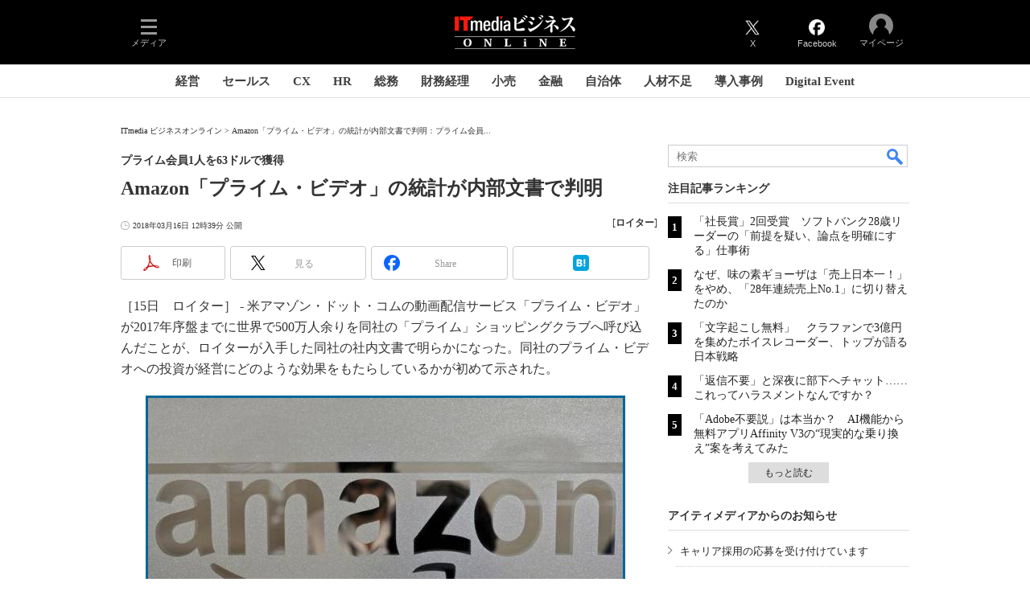

--- FILE ---
content_type: text/html
request_url: https://www.itmedia.co.jp/business/articles/1803/16/news077.html
body_size: 26571
content:
























<!-- simpletieup関連 -->








<!-- /simpletieup関連 -->






























<!DOCTYPE HTML PUBLIC "-//W3C//DTD HTML 4.01 Transitional//EN" "http://www.w3.org/TR/html4/loose.dtd">

<html lang="ja" id="masterChannel-business"><head>




<meta http-equiv="content-type" content="text/html;charset=shift_jis">
<meta http-equiv="content-style-type" content="text/css">
<meta http-equiv="content-script-type" content="text/javascript">

<meta name="referrer" content="no-referrer-when-downgrade">


<meta http-equiv="X-UA-Compatible" content="IE=Edge">

<script>var swspv = '(none)';var cms_summary_flag = '0';</script>
<script src="/js/spv/movePC2SP.js?date=250916104008"></script>
<!-- FIX DMOZ -->

	<!-- masterType = not top -->


	<!-- masterType == article -->
	<meta name="TMP_SERVER" content="pcv">
	<!-- SET SERIES FLAG -->
	
		
		<meta name="TMP_SeriesID" id="TMP_SeriesID" content="">
	
	<!-- SET AUTHOR FLAG -->
	
		
		<meta name="TMP_JointWriterID" id="TMP_JointWriterID" content="">
	
	<!-- SET CANONICAL FLAG -->
	
		
			
				
				<link rel="canonical" href="https://www.itmedia.co.jp/business/articles/1803/16/news077.html">
			
		
	
	
	<meta property="article:modified_time" content="2018-03-16T12:43:46+09:00">
	


























<meta name="robots" content="max-image-preview:standard">


<!-- JSONLD ARTICLE -->
<script type="application/ld+json">
{
"@context":"https://schema.org",
"@type":"NewsArticle",
"mainEntityOfPage":{
"@type":"WebPage",
"@id":"https://www.itmedia.co.jp/business/articles/1803/16/news077.html"
},
"image":["https://image.itmedia.co.jp/images/logo/1200x630_500x500_business.gif"],
"datePublished":"2018-03-16T12:39:00Z",
"dateModified":"2018-03-16T12:43:00Z",
"headline":"Amazon「プライム・ビデオ」の統計が内部文書で判明：プライム会員1人を63ドルで獲得",
"author":
{
"@type":"Organization",
"name":"ロイター"
},
"publisher":{
"@type":"Organization",
"name":"ITmedia ビジネスオンライン",
"url":"https://www.itmedia.co.jp/business/",
"logo":{
"@type":"ImageObject",
"url":"https://image.itmedia.co.jp/images/logo/amp_publisher_business.gif"
}
},
"description":"Amazon.comの動画配信サービス「プライム・ビデオ」が2017年序盤までに世界で500万人余りを同社の「プライム」ショッピングクラブへ呼び込んだことが、ロイターが入手した同社の社内文書で明らかになった。",
"articleSection":"ニュース",
"keywords":"情報通信"
}
</script>
<meta name="itmid:series" content="">
<meta name="build" content="2018年03月16日 12時39分">
<meta name="keywords" content="情報通信">
<meta name="description" content="Amazon.comの動画配信サービス「プライム・ビデオ」が2017年序盤までに世界で500万人余りを同社の「プライム」ショッピングクラブへ呼び込んだことが、ロイターが入手した同社の社内文書で明らかになった。">
<meta name="extraid" content="at-news	cp-reu	ao-business-it	kw-it">
<meta name="writer" content="ロイター">
<meta name="dispatch" content="海外">
<meta name="adpath" content="root/ITmedia/business/article/it">
<meta name="rcid" content="">
<meta name="rcid_filename" content="">
<link rel="alternate" media="only screen and (max-width: 640px)" href="https://www.itmedia.co.jp/business/spv/1803/16/news077.html">


<meta property="og:title" content="Amazon「プライム・ビデオ」の統計が内部文書で判明">
<meta property="og:description" content="Amazon.comの動画配信サービス「プライム・ビデオ」が2017年序盤までに世界で500万人余りを同社の「プライム」ショッピングクラブへ呼び込んだことが、ロイターが入手した同社の社内文書で明らかになった。">
<title>Amazon「プライム・ビデオ」の統計が内部文書で判明：プライム会員1人を63ドルで獲得 - ITmedia ビジネスオンライン</title>
<script>
const ArticleDataDefinition = {
    VariousURLs: {
        HOST: 'https://www.itmedia.co.jp',
        PCV: '/business/articles/1803/16/news077.html',
        SPV: '/business/spv/1803/16/news077.html',
        AMP: '/business/amp/1803/16/news077.html',
        SUMMARY_SPV: '/business/spv/1803/16/news077_0.html',
        REFERENCE_PCV: '/business/articles/1803/16/news077_00.html',
        REFERENCE_SPV: '/business/spv/1803/16/news077_00.html'
    }
};
</script>


<meta property="og:image" content="https://image.itmedia.co.jp/business/articles/1803/16/cover_news077.jpg">


<!-- globalFavicon -->

<meta name="twitter:card" content="summary_large_image">
<meta name="twitter:site" content="@itm_business">
<meta name="twitter:creator" content="@itm_business">
<meta property="og:site_name" content="ITmedia ビジネスオンライン">
<meta property="og:url" content="https://www.itmedia.co.jp/business/articles/1803/16/news077.html">
<meta property="og:type" content="article">

<meta property="fb:app_id" content="1704342596513573">
<meta name="viewport" content="width=device-width">
<!-- /globalFavicon -->

<!-- globalRss -->
<link rel="alternate" type="application/rss+xml" title="ITmedia ビジネスオンライン 最新記事一覧 (RSS2.0)" href="https://rss.itmedia.co.jp/rss/2.0/business.xml">
<!-- /globalRss -->


<!-- globalStylesheet -->

<link rel="stylesheet" href="https://www.itmedia.co.jp/css/base.css?202509161104" type="text/css" media="all">
<link rel="stylesheet" href="https://www.itmedia.co.jp/css/business/base.css?202511251430" type="text/css" media="all">

<link rel="stylesheet" href="https://www.itmedia.co.jp/css/article.css?202509081222" type="text/css" media="all">



<link rel="stylesheet" href="https://www.itmedia.co.jp/css/business/article.css?202511251430" type="text/css" media="all">

<!-- /globalStylesheet -->





<script src="//fc.itmedia.co.jp/fpcookie?site_id=itm_"></script>



<!-- globalJavaScript -->

<script src="//ajax.googleapis.com/ajax/libs/jquery/1.6.4/jquery.min.js" charset="UTF-8"></script>
<script>jQuery.noConflict();</script>

<script src="https://cdn.cxense.com/cx.js"></script>
<script src="https://cdn.cxense.com/cx.cce.js"></script>
<script>
var cx_segments = cX.getUserSegmentIds({persistedQueryId:'32780b6d6fb51c7b1fefeb67a7e3305b165e5c6a'});
</script>

<script src="//cgi.itmedia.co.jp/keywords/business/articles/1803/16/news077.html"></script>
<script>
typeof itikw != 'undefined' ? itikw += ',' : window.itikw = '';
</script>


<script src="/js/base_v2.js?date=202501291050"></script>
<script src="/js/business/base.js?date=202506101040"></script>

<script src="/js/article.js?date=202501141040"></script>
<script src="/js/business/article.js?date=202501141040"></script>


<!-- GAM -->

<!-- GAM設定 -->
<script async="async" src="https://flux-cdn.com/client/00046/itmedia_business-geoedge_01047.min.js"></script>
<script src="/js/gamServerEnvironment.js?date=202107151140"></script>
<script>
window.googletag = window.googletag || {};
window.googletag.cmd = window.googletag.cmd || [];
</script>
<script async src="https://securepubads.g.doubleclick.net/tag/js/gpt.js"></script>
<script>
// 共通処理
window.gam_logop = {};
window.gam_media = 'business';
// keyValue取得
const gam_keyValue = function(){
	const gam_server = gam_serverenvironment();
	const gam_host = location.protocol + '\/\/' + location.host;
	const gam_url = location.pathname.replace(/\/index.html$/,'\/');
	const gam_key = getMETA('keywords').content;
	const gam_adpath = getMETA('adpath').content;
	if(cx_segments.length >= 200) cx_segments = cx_segments.slice(0,200);
	const gam_composite = String((new Date().getTime() % 12)+1);
	googletag.pubads().setTargeting('server',gam_server).setTargeting('host',gam_host).setTargeting('url',gam_url).setTargeting('CxSegments',cx_segments).setTargeting('composite',gam_composite);
	if(gam_key) googletag.pubads().setTargeting('keywords',gam_key.replace(/(（|）|\(|\)|＋|＃)/g,'').split(','));
	if(gam_adpath){
		const itm_adpath = gam_adpath.split('/');
		if(itm_adpath[3]) googletag.pubads().setTargeting('itm_adpath_4',itm_adpath[3]);
		if(itm_adpath[4]) googletag.pubads().setTargeting('itm_adpath_5',itm_adpath[4]);
	}
}
// 配信設定
const gamDeliveryCheck = function(){
	googletag.pubads().addEventListener('slotRenderEnded',function(e){
		const gam_slotid = e.slot.getSlotElementId();
		const gam_slotdiv = document.getElementById(gam_slotid);
// 配信状況ログ
		if(gam_logop) gam_logop[gam_slotid] = e;
// 配信、未配信判別
		const gam_delivery = e.isEmpty;
// サイズ判別
		const gam_wpsize = /(WallPaper)/.test(gam_slotid);
// 1枠目入稿判別
		const gam_firstset = /(_headline$|_1$|LspaceRectangle|-ITS$)/;
		const gam_firstcheck = gam_firstset.test(gam_slotid);
// AD表記ユニット
		const gam_irpos = /(InRead$)/;
		const gam_irposcheck = gam_irpos.test(gam_slotid);
// SBサイズ指定
		const gam_sb = /(PC_SuperBanner)/.test(gam_slotid);
		if(gam_sb){
			const gam_sbs = e.size[1] < 121 ? 122 : e.size[1];
			document.getElementById('PC_SuperBanner').style.minHeight = gam_sbs + 'px';
		}
// 特殊広告対応
		if(gam_wpsize||gam_firstcheck||gam_irposcheck){
			let gam_noadflag = gam_delivery ? 'noad' : 'delivery';
			const gam_adposition = gam_wpsize ? gam_slotdiv.closest('.WallPaperIn') : gam_slotdiv.parentNode;
			const gam_adpch = gam_adposition.children[0];
			const gam_adpchcheck = gam_adpch.classList.contains('adnotation');
			const gam_hlcheck = gam_adpch.classList.contains('gam_headline');
			let gam_hltext = gam_slotdiv.id == 'PC_LogoAD_1' ? 'スポンサーリンク' : gam_slotdiv.id == 'PC_OwnedAd_1' ? 'PR-Features' :  'Special';
			gam_hltext += '<span class="gam_prmark">PR</span>';
			if(gam_hlcheck && gam_noadflag == 'delivery' && gam_adpch.innerHTML == '') gam_adpch.innerHTML = gam_hltext;
			gam_adposition.classList.add(gam_noadflag);
			if(gam_wpsize){
				if(e.size){
					if(e.size != '1,1'){
						if(e.size[0] > 1) gam_adposition.style.width = e.size[0] + 'px';
						if(e.size[1] > 1) gam_adposition.style.height = e.size[1] + 'px';
						if(/(_left$)/.test(gam_slotid)) gam_adposition.style.left = '-' + (e.size[0] + 8) + 'px';
						if(/(_right$)/.test(gam_slotid)) gam_adposition.style.right = '-' + (e.size[0] + 8) + 'px';
						const mb = document.getElementById('masterBody');
						if(mb) mb.classList.add('WpSet');
					} else {
						gam_adposition.style.display = 'none';
					}
				}
			}
			if(gam_irposcheck && !gam_delivery && !gam_adpchcheck){
				const gam_adnotation = document.createElement('div');
				gam_adnotation.innerHTML = 'advertisement';
				gam_adnotation.classList.add('adnotation');
				gam_adposition.insertBefore(gam_adnotation,gam_slotdiv);
			}
			if(gam_hlcheck && gam_noadflag == 'noad') gam_adpch.innerHTML = '';
		}
	});
};
// refresh
const refreshGam = function(slot,dc){
	googletag.cmd.push(function(){
		let gframe = '';
// 共通
		if(slot == 'RankText') gframe = [gam_rkt];
		if(slot == 'RcolBanner') gframe = [gam_rb1,gam_rb2,gam_rb3,gam_rb4,gam_rb5];
		if(slot == 'Rcol2ndRectangle') gframe = [gam_rct2];
		if(slot == 'Rcol3rdRectangle') gframe = [gam_brc];
		if(slot == 'SideLink') gframe = [gam_sl1,gam_sl2,gam_sl3,gam_sl4,gam_sl5,gam_sl6,gam_sl7,gam_sl8,gam_sl9,gam_sl10,gam_sl11,gam_sl12,gam_sl13,gam_sl14,gam_sl15,gam_sl16,gam_sl17,gam_sl18,gam_sl19,gam_sl20];
		if(slot == 'SideLinkITS') gframe = [gam_sli1,gam_sli2,gam_sli3];
		if(slot == 'RcolFeatures') gframe = [gam_rf1,gam_rf2,gam_rf3];

// article
		if(slot == 'SuperBanner') gframe = [gam_spb];
		if(slot == 'RcolRectangle') gframe = [gam_rct1];
		if(slot == 'ArticleText') gframe = [gam_ltx1,gam_ltx2,gam_ltx3];
		if(slot == 'InRead') gframe = [gam_inl];
		if(slot == 'InArtSpecialLink') gframe = [gam_ias];
		if(slot == 'BelowArtLink') gframe = [gam_bl1,gam_bl2,gam_bl3,gam_bl4,gam_bl5,gam_bl6,gam_bl7,gam_bl8,gam_bl9,gam_bl10,gam_bl11,gam_bl12,gam_bl13,gam_bl14,gam_bl15,gam_bl16];
		if(slot == 'BelowArtRectangle') gframe = [gam_abrl,gam_abrr];
		if(slot == 'LspaceRectangle') gframe = [gam_lsr];
		if(slot == 'BelowArtSpecialLinkITS') gframe = [gam_bsi];

		if(gframe) googletag.pubads().refresh(gframe);
		if(dc) gamDeliveryCheck(); // 配信状況取得
	});
}

// refresh引数
// 共通
var gam_wpl,gam_wpr,gam_spb,gam_rct1,gam_sl1,gam_sl2,gam_sl3,gam_sl4,gam_sl5,gam_sl6,gam_sl7,gam_sl8,gam_sl9,gam_sl10,gam_sl11,gam_sl12,gam_sl13,gam_sl14,gam_sl15,gam_sl16,gam_sl17,gam_sl18,gam_sl19,gam_sl20,gam_rkt,gam_rct2,gam_brc,gam_rb1,gam_rb2,gam_rb3,gam_rb4,gam_rb5,gam_sli1,gam_sli2,gam_sli3,gam_rf1,gam_rf2,gam_rf3;

// article
var gam_inl,gam_ias,gam_bl1,gam_bl2,gam_bl3,gam_bl4,gam_bl5,gam_bl6,gam_bl7,gam_bl8,gam_bl9,gam_bl10,gam_bl11,gam_bl12,gam_bl13,gam_bl14,gam_bl15,gam_bl16,gam_abrl,gam_abrr,gam_ltx1,gam_ltx2,gam_ltx3,gam_lsr,gam_bsi;

googletag.cmd.push(function(){
	googletag.pubads().collapseEmptyDivs();
// ユニット設定
	const sd ='/43042345/business/';
// 共通
	gam_rkt = googletag.defineSlot(sd + 'PC_article_RankText',['fluid'],'PC_RankText').setTargeting('media',gam_media).addService(googletag.pubads());
	gam_rb1 = googletag.defineSlot(sd + 'PC_rcol-Banner',[300,100],'PC_rcol-Banner_1').addService(googletag.pubads());
	gam_rb2 = googletag.defineSlot(sd + 'PC_rcol-Banner',[300,100],'PC_rcol-Banner_2').addService(googletag.pubads());
	gam_rb3 = googletag.defineSlot(sd + 'PC_rcol-Banner',[300,100],'PC_rcol-Banner_3').addService(googletag.pubads());
	gam_rb4 = googletag.defineSlot(sd + 'PC_rcol-Banner',[300,100],'PC_rcol-Banner_4').addService(googletag.pubads());
	gam_rb5 = googletag.defineSlot(sd + 'PC_rcol-Banner',[300,100],'PC_rcol-Banner_5').addService(googletag.pubads());
	gam_rct2 = googletag.defineSlot(sd + 'PC_article_rcol-2ndRectangle',[[300,250],[300,300],[300,600]],'PC_rcol-2ndRectangle').addService(googletag.pubads());
	gam_brc = googletag.defineSlot(sd + 'PC_article_rcol-3rdRectangle',[[300,250],[300,300],[300,600]],'PC_rcol-3rdRectangle').addService(googletag.pubads());
	gam_sl1 = googletag.defineSlot(sd + 'PC_SideLink',[[300,76]],'PC_SideLink_1').setTargeting('slot_pos','1').setTargeting('media',gam_media).addService(googletag.pubads());
	gam_sl2 = googletag.defineSlot(sd + 'PC_SideLink',[[300,76]],'PC_SideLink_2').setTargeting('slot_pos','2').setTargeting('media',gam_media).addService(googletag.pubads());
	gam_sl3 = googletag.defineSlot(sd + 'PC_SideLink',[[300,76]],'PC_SideLink_3').setTargeting('slot_pos','3').setTargeting('media',gam_media).addService(googletag.pubads());
	gam_sl4 = googletag.defineSlot(sd + 'PC_SideLink',[[300,76]],'PC_SideLink_4').setTargeting('slot_pos','4').setTargeting('media',gam_media).addService(googletag.pubads());
	gam_sl5 = googletag.defineSlot(sd + 'PC_SideLink',[[300,76]],'PC_SideLink_5').setTargeting('slot_pos','5').setTargeting('media',gam_media).addService(googletag.pubads());
	gam_sl6 = googletag.defineSlot(sd + 'PC_SideLink',[[300,76]],'PC_SideLink_6').setTargeting('slot_pos','6').setTargeting('media',gam_media).addService(googletag.pubads());
	gam_sl7 = googletag.defineSlot(sd + 'PC_SideLink',[[300,76]],'PC_SideLink_7').setTargeting('slot_pos','7').setTargeting('media',gam_media).addService(googletag.pubads());
	gam_sl8 = googletag.defineSlot(sd + 'PC_SideLink',[[300,76]],'PC_SideLink_8').setTargeting('slot_pos','8').setTargeting('media',gam_media).addService(googletag.pubads());
	gam_sl9 = googletag.defineSlot(sd + 'PC_SideLink',[[300,76]],'PC_SideLink_9').setTargeting('slot_pos','9').setTargeting('media',gam_media).addService(googletag.pubads());
	gam_sl10 = googletag.defineSlot(sd + 'PC_SideLink',[[300,76]],'PC_SideLink_10').setTargeting('slot_pos','10').setTargeting('media',gam_media).addService(googletag.pubads());
	gam_sl11 = googletag.defineSlot(sd + 'PC_SideLink',[[300,76]],'PC_SideLink_11').setTargeting('slot_pos','11').setTargeting('media',gam_media).addService(googletag.pubads());
	gam_sl12 = googletag.defineSlot(sd + 'PC_SideLink',[[300,76]],'PC_SideLink_12').setTargeting('slot_pos','12').setTargeting('media',gam_media).addService(googletag.pubads());
	gam_sl13 = googletag.defineSlot(sd + 'PC_SideLink',[[300,76]],'PC_SideLink_13').setTargeting('slot_pos','13').setTargeting('media',gam_media).addService(googletag.pubads());
	gam_sl14 = googletag.defineSlot(sd + 'PC_SideLink',[[300,76]],'PC_SideLink_14').setTargeting('slot_pos','14').setTargeting('media',gam_media).addService(googletag.pubads());
	gam_sl15 = googletag.defineSlot(sd + 'PC_SideLink',[[300,76]],'PC_SideLink_15').setTargeting('slot_pos','15').setTargeting('media',gam_media).addService(googletag.pubads());
	gam_sl16 = googletag.defineSlot(sd + 'PC_SideLink',[[300,76]],'PC_SideLink_16').setTargeting('slot_pos','16').setTargeting('media',gam_media).addService(googletag.pubads());
	gam_sl17 = googletag.defineSlot(sd + 'PC_SideLink',[[300,76]],'PC_SideLink_17').setTargeting('slot_pos','17').setTargeting('media',gam_media).addService(googletag.pubads());
	gam_sl18 = googletag.defineSlot(sd + 'PC_SideLink',[[300,76]],'PC_SideLink_18').setTargeting('slot_pos','18').setTargeting('media',gam_media).addService(googletag.pubads());
	gam_sl19 = googletag.defineSlot(sd + 'PC_SideLink',[[300,76]],'PC_SideLink_19').setTargeting('slot_pos','19').setTargeting('media',gam_media).addService(googletag.pubads());
	gam_sl20 = googletag.defineSlot(sd + 'PC_SideLink',[[300,76]],'PC_SideLink_20').setTargeting('slot_pos','20').setTargeting('media',gam_media).addService(googletag.pubads());
	gam_sli1 = googletag.defineSlot(sd + 'PC_SideLink-ITS',[[300,76]],'PC_SideLink-ITS_1').setTargeting('slot_pos','1').setTargeting('media',gam_media).addService(googletag.pubads());
	gam_sli2 = googletag.defineSlot(sd + 'PC_SideLink-ITS',[[300,76]],'PC_SideLink-ITS_2').setTargeting('slot_pos','2').setTargeting('media',gam_media).addService(googletag.pubads());
	gam_sli3 = googletag.defineSlot(sd + 'PC_SideLink-ITS',[[300,76]],'PC_SideLink-ITS_3').setTargeting('slot_pos','3').setTargeting('media',gam_media).addService(googletag.pubads());
	gam_rf1 = googletag.defineSlot(sd + 'PC_rcol-Features',[[300,76]],'PC_rcol-Features_1').setTargeting('slot_pos','1').setTargeting('media',gam_media).addService(googletag.pubads());
	gam_rf2 = googletag.defineSlot(sd + 'PC_rcol-Features',[[300,76]],'PC_rcol-Features_2').setTargeting('slot_pos','2').setTargeting('media',gam_media).addService(googletag.pubads());
	gam_rf3 = googletag.defineSlot(sd + 'PC_rcol-Features',[[300,76]],'PC_rcol-Features_3').setTargeting('slot_pos','3').setTargeting('media',gam_media).addService(googletag.pubads());

// article
	gam_spb = googletag.defineSlot(sd + 'PC_article_SuperBanner',[[728,90],[728,180],[970,90],[970,250],[970,400]],'PC_SuperBanner').addService(googletag.pubads());
	gam_rct1 = googletag.defineSlot(sd + 'PC_article_rcol-Rectangle',[[300,250],[300,300],[300,600],[600,600],[600,500],[533,300]],'PC_rcol-Rectangle').addService(googletag.pubads());
	gam_bl1 = googletag.defineSlot(sd + 'PC_BelowArtLink',[[150,216]],'PC_BelowArtLink_1').setTargeting('slot_pos','1').setTargeting('media',gam_media).addService(googletag.pubads());
	gam_bl2 = googletag.defineSlot(sd + 'PC_BelowArtLink',[[150,216]],'PC_BelowArtLink_2').setTargeting('slot_pos','2').setTargeting('media',gam_media).addService(googletag.pubads());
	gam_bl3 = googletag.defineSlot(sd + 'PC_BelowArtLink',[[150,216]],'PC_BelowArtLink_3').setTargeting('slot_pos','3').setTargeting('media',gam_media).addService(googletag.pubads());
	gam_bl4 = googletag.defineSlot(sd + 'PC_BelowArtLink',[[150,216]],'PC_BelowArtLink_4').setTargeting('slot_pos','4').setTargeting('media',gam_media).addService(googletag.pubads());
	gam_bl5 = googletag.defineSlot(sd + 'PC_BelowArtLink',[[150,216]],'PC_BelowArtLink_5').setTargeting('slot_pos','5').setTargeting('media',gam_media).addService(googletag.pubads());
	gam_bl6 = googletag.defineSlot(sd + 'PC_BelowArtLink',[[150,216]],'PC_BelowArtLink_6').setTargeting('slot_pos','6').setTargeting('media',gam_media).addService(googletag.pubads());
	gam_bl7 = googletag.defineSlot(sd + 'PC_BelowArtLink',[[150,216]],'PC_BelowArtLink_7').setTargeting('slot_pos','7').setTargeting('media',gam_media).addService(googletag.pubads());
	gam_bl8 = googletag.defineSlot(sd + 'PC_BelowArtLink',[[150,216]],'PC_BelowArtLink_8').setTargeting('slot_pos','8').setTargeting('media',gam_media).addService(googletag.pubads());
	gam_bl9 = googletag.defineSlot(sd + 'PC_BelowArtLink',[[150,216]],'PC_BelowArtLink_9').setTargeting('slot_pos','9').setTargeting('media',gam_media).addService(googletag.pubads());
	gam_bl10 = googletag.defineSlot(sd + 'PC_BelowArtLink',[[150,216]],'PC_BelowArtLink_10').setTargeting('slot_pos','10').setTargeting('media',gam_media).addService(googletag.pubads());
	gam_bl11 = googletag.defineSlot(sd + 'PC_BelowArtLink',[[150,216]],'PC_BelowArtLink_11').setTargeting('slot_pos','11').setTargeting('media',gam_media).addService(googletag.pubads());
	gam_bl12 = googletag.defineSlot(sd + 'PC_BelowArtLink',[[150,216]],'PC_BelowArtLink_12').setTargeting('slot_pos','12').setTargeting('media',gam_media).addService(googletag.pubads());
	gam_bl13 = googletag.defineSlot(sd + 'PC_BelowArtLink',[[150,216]],'PC_BelowArtLink_13').setTargeting('slot_pos','13').setTargeting('media',gam_media).addService(googletag.pubads());
	gam_bl14 = googletag.defineSlot(sd + 'PC_BelowArtLink',[[150,216]],'PC_BelowArtLink_14').setTargeting('slot_pos','14').setTargeting('media',gam_media).addService(googletag.pubads());
	gam_bl15 = googletag.defineSlot(sd + 'PC_BelowArtLink',[[150,216]],'PC_BelowArtLink_15').setTargeting('slot_pos','15').setTargeting('media',gam_media).addService(googletag.pubads());
	gam_bl16 = googletag.defineSlot(sd + 'PC_BelowArtLink',[[150,216]],'PC_BelowArtLink_16').setTargeting('slot_pos','16').setTargeting('media',gam_media).addService(googletag.pubads());
	gam_abrl = googletag.defineSlot(sd + 'PC_BelowArtRectangle_left',[[300,250],[300,300]],'PC_BelowArtRectangle_left').addService(googletag.pubads());
	gam_abrr = googletag.defineSlot(sd + 'PC_BelowArtRectangle_right',[[300,250],[300,300]],'PC_BelowArtRectangle_right').addService(googletag.pubads());
	gam_lsr = googletag.defineSlot(sd + 'PC_LspaceRectangle',[[300,250],[300,300],[300,600]],'PC_LspaceRectangle').addService(googletag.pubads());
	
	gam_ltx1 = googletag.defineSlot(sd + 'PC_article_lcol-Text',[[600,32]],'PC_lcol-Text_1').setTargeting('slot_pos','1').addService(googletag.pubads());
	gam_ltx2 = googletag.defineSlot(sd + 'PC_article_lcol-Text',[[600,32]],'PC_lcol-Text_2').setTargeting('slot_pos','2').addService(googletag.pubads());
	gam_ltx3 = googletag.defineSlot(sd + 'PC_article_lcol-Text',[[600,32]],'PC_lcol-Text_3').setTargeting('slot_pos','3').addService(googletag.pubads());
	gam_inl = googletag.defineSlot(sd + 'PC_InRead',[[1,1],[640,165],[640,300],[640,360],[300,250],[336,280]],'PC_InRead').addService(googletag.pubads());
	gam_ias = googletag.defineSlot(sd + 'PC_in-art-SpecialLink', [[1,1],'fluid'], 'PC_in-art-SpecialLink').addService(googletag.pubads());
	gam_bsi = googletag.defineSlot(sd + 'PC_below-art-SpecialLink-ITS', [[617,122]], 'PC_below-art-SpecialLink-ITS').addService(googletag.pubads());
	

	gam_keyValue(); // Key-Value設定
	googletag.pubads().enableSingleRequest();
	googletag.pubads().disableInitialLoad();
	googletag.enableServices();
});
</script>

<!-- /GAM -->

<!-- Piano -->
<!--tr_cx_api-->

<script src="//cx.api.itmedia.co.jp/v1.js"></script>
<script src="//tr.api.itmedia.co.jp/cc/v1.js"></script>

<!--/tr_cx_api-->
<script src="/js/lib/cx_v2_cce.js?date=202507231610"></script>
<script>
var cX = cX || {}; cX.callQueue = cX.callQueue || [];
var cx_k_param = cx_api_itm('ad');
cX.callQueue.push(['setSiteId','1146327961620383922']);
window.addEventListener('DOMContentLoaded',function(){
	cx_push_iitt();
	cX.callQueue.push(['setSiteId','1146327961620383922']);
	cx_push_cxapi('7afa26d5cf882cbdf1133ef0a74bc60ab5581d17');
	cx_click_map('1141827478709654509');
	cX.callQueue.push(['sync','frk']);
	cX.callQueue.push(['sync','aam']);
	cx_add_meta();
	cx_push_readable('7afa26d5cf882cbdf1133ef0a74bc60ab5581d17');
},false);
</script>
<!-- /Piano -->

<!-- Google Tag Manager -->
<script>(function(w,d,s,l,i){w[l]=w[l]||[];w[l].push({'gtm.start':
new Date().getTime(),event:'gtm.js'});var f=d.getElementsByTagName(s)[0],
j=d.createElement(s),dl=l!='dataLayer'?'&l='+l:'';j.async=true;j.src=
'https://www.googletagmanager.com/gtm.js?id='+i+dl;f.parentNode.insertBefore(j,f);
})(window,document,'script','dataLayer','GTM-W3CLTQN');</script>
<!-- End Google Tag Manager -->
<!--hb-->
<!-- /globalJavaScript -->

</head><body id="masterType-article">

<script>
// JavaScript用Facebook SDK v10.0

window.fbAsyncInit = function(){
	FB.init({
		appId:'1704342596513573',
		autoLogAppEvents : true,
		xfbml : true,
		version : 'v10.0'
	});
	FB.AppEvents.logPageView();
};

(function(d,s,id){
var js, fjs = d.getElementsByTagName(s)[0];
if(d.getElementById(id)){return;}
js = d.createElement(s); js.id = id;
js.src = "//connect.facebook.net/ja_JP/sdk.js";
fjs.parentNode.insertBefore(js,fjs);
}(document,'script','facebook-jssdk'));
</script>






<script type="text/javascript">
var dcl_start = new Date();
attachBodyClass();
function masterChannel(){return 'business';}
function masterType(){return 'article';}
function prFlag(){return '';}
function spFlag(){return '';}
</script>

<!--ITWL-->

	
		
	

<!--/ITWL-->


<!-- サーチツール表示領域 -->
<div id="outputFrame" class="outputFrame"></div>


<div id="masterBody"><div id="masterBodyOut"><div id="masterBodyIn">

<div class="g_nav_outside">



<link rel="stylesheet" href="//www.itmedia.co.jp/css/gnavi.css?date=202503051103">
<div id="g_nav" data-theme="dark">
<div id="g_nav_o">
<!-- parts_warning -->

<div id="g_nav_i">
	<div class="g_nav_box">
		<div class="g_btn" id="g_btn_menu" data-menu="0">
			<div class="g_float g_float_left"></div>
			<div class="g_inbtn">
				<div class="g_lines">
					<div class="g_line"></div>
					<div class="g_line"></div>
					<div class="g_line"></div>
					<div class="g_line"></div>
				</div>
				<div class="g_txt">メディア</div>
			</div>
		</div>
	</div>
<div class="g_nav_box"><div class="g_btn"></div><div class="g_btn"></div></div>
<div class="g_nav_box _flex"><div id="g_logo">
<a href="https://www.itmedia.co.jp/business/"><img src="https://image.itmedia.co.jp/images/logo/pcvheader_business.png" width="150" height="42" alt="ITmedia ビジネスオンライン"></a>
</div></div>
<div class="g_nav_box">
<div class="g_btn" id="g_btn_tw" data-menu="0">
<a class="g_inbtn" href="https://twitter.com/itm_business">
<div class="g_img"></div>
<div class="g_txt">X</div>
</a>
</div>
<div class="g_btn" id="g_btn_fb" data-menu="0">
<a class="g_inbtn" href="https://www.facebook.com/ITmediaBusinessOnline">
<div class="g_img"></div>
<div class="g_txt">Facebook</div>
</a>
</div>
</div>

<div class="g_nav_box">
<div class="g_btn" id="g_btn_member" data-menu="0">
<div class="g_float g_float_right"></div>
<a class="g_inbtn" href="javascript:void(0);">
<div class="g_circles">
<div class="g_circle"></div><div class="g_circle"></div><div class="g_circle"></div>
</div>
<div class="g_txt"></div>
</a>
</div>
</div>
</div>
</div>
</div>
<script src="/js/gnavi.js?202508211340" async></script>
<div class="g_nav_sub">

<div id="localNavigation"><div class="lnavOut"><div class="lnavIn">
<div id="lnavMain">
<div class="lnavBtn lnavBtn_kw-cxoinsights"><a href="https://www.itmedia.co.jp/business/subtop/cxoinsights/">経営</a></div>
<div class="lnavBtn lnavBtn_kw-newerasales"><a href="https://www.itmedia.co.jp/business/subtop/newsales/">セールス</a></div>
<div class="lnavBtn lnavBtn_kw-cxexperts"><a href="https://www.itmedia.co.jp/business/subtop/cx/">CX</a></div>
<div class="lnavBtn lnavBtn_kw-hrdeesignplus"><a href="https://www.itmedia.co.jp/business/subtop/hrdesign/">HR</a></div>
<div class="lnavBtn lnavBtn_kw-soumutoattack"><a href="https://www.itmedia.co.jp/business/subtop/soumu/">総務</a></div>
<div class="lnavBtn lnavBtn_kw-transformationfinanceaccounting"><a href="https://www.itmedia.co.jp/business/subtop/zaimukeiri/">財務経理</a></div>
<div class="lnavBtn lnavBtn_kw-retailrevolution"><a href="https://www.itmedia.co.jp/business/subtop/retailtech/">小売</a></div>
<div class="lnavBtn"><a href="https://www.itmedia.co.jp/business/subtop/finance/">金融</a></div>
<div class="lnavBtn lnavBtn_kw-unicipality_dx"><a href="https://www.itmedia.co.jp/business/subtop/digitalgovernment/index.html">自治体</a></div>
<div class="lnavBtn lnavBtn_kw-hashshift"><a href="https://www.itmedia.co.jp/business/subtop/hashshift/">人材不足</a></div>
<div class="lnavBtn"><a href="https://www.itmedia.co.jp/topics/jirei.html">導入事例</a></div>
<div class="lnavBtn"><a href="https://www.itmedia.co.jp/business/subtop/events/">Digital Event</a></div>
</div>
</div></div></div>

</div>
</div>


<div id="masterBodyOuter"><!-- masterBodyOuterHoleStart -->
<!-- /masterBodyOuterHoleStart -->
<div id="masterBodyInner">

<div id="masterHeader"><!-- globalHeader -->

	<div id="globalHeader">
	<div id="globalHeaderBottom">
	
		
		<div id="SuperBanner">
		<div id="PC_SuperBanner"></div>
			<script>refreshGam('SuperBanner',true);</script>
		</div>
		
		
		<div id="localPankuzu">
		<div class="lpanOut"><div class="lpanIn">
		
<ol itemscope itemtype="http://schema.org/BreadcrumbList">
<li itemprop="itemListElement" itemscope itemtype="http://schema.org/ListItem"><a itemtype="http://schema.org/Thing" itemprop="item" href="https://www.itmedia.co.jp/business/"><span itemprop="name">ITmedia ビジネスオンライン</span></a><meta itemprop="position" content="1" /></li>

<li itemprop="itemListElement" itemscope itemtype="http://schema.org/ListItem"><span itemprop="name" id="lastPankuzu"></span><meta itemprop="position" content="2" /></li>
</ol>
<script type="text/javascript">
var pankuzuspan = document.getElementById('lastPankuzu');
var str = document.title.replace(/\<\!\-\-EDIT START\-\-\>/g,'').replace(/\<\!\-\-EDIT END\-\-\>/g,'').replace(' - ITmedia ビジネスオンライン','');
str = cutString(str,64);
pankuzuspan.innerText = str;
</script>

		</div></div>
		</div>
		
		
	
	</div>
	</div>

<!-- /globalHeader -->
</div>

<div id="masterContents"><div id="globalContents">
<div id="masterMain">

<!-- masterMainHoleStart -->

<div id="LspaceRectangle">
<div id="PC_LspaceRectangle"></div>
<script>refreshGam('LspaceRectangle');</script>
</div>



<div id="tmplNews" class="tmplArticle"><div id="tmplNewsIn" class="tmplArticleIn">
<!-- cmsHoleStart -->


<!-- keyword not match -->



<!-- /cmsHoleStart -->


<!-- cmsHoleDate -->
<!-- /cmsHoleDate -->

<!-- cmsHoleTitle -->
<!-- /cmsHoleTitle -->



<div id="cmsTitle"><div class="inner">
<h1 class="title"><span class="title__maintext">Amazon「プライム・ビデオ」の統計が内部文書で判明</span><i class="title__delimiter">：</i><i class="title__subtitle">プライム会員1人を63ドルで獲得</i></h1>
</div></div>


<!-- cmsHoleAbstract -->
<!-- /cmsHoleAbstract -->


<!-- cmsHoleByline -->
<!-- /cmsHoleByline -->


<div id="cmsDate" class="cmsDate cmsDate--nomove"><div class="inner"><span class="arrow">&raquo;</span> <span id="update">2018年03月16日 12時39分 公開</span></div></div>
<div id="cmsByline"><div class="inner" id="byline">[<span>ロイター</span>]</div></div>

<!-- cmsHoleBodyWrapStart -->
<!-- /cmsHoleBodyWrapStart -->

<div id="cmsBody"><div class="inner">

<!-- cmsHoleBodyStart -->


<link rel="stylesheet" href="https://www.itmedia.co.jp/css/socialbutton.css?202510011201">
<script>
var msbBtnLoadScript = [];
</script>
<script src="/js/socialbutton.js?202510011010"></script>
<div id="masterSocialbuttonTop" class="masterSocialbutton"><div class="msbOut" id="msbTopOut"></div></div>


	<!-- business -->
	<script>
	msbBtn({
	'pos':'top',
	'tag':'table',
	'popup_pos':'under',
	'base_color':'white',
	'base_class':'minimal_count',
	'line':[
	[
		{'name':'印刷','title':'この記事を印刷する','id':'printbutton'},
		{'name':'通知','id':'itmid','data':[
			{'name':'連載「％」の新着をメールで通知','id':'alertseries'},
		{}]},
		{'name':'Post','id':'tweetbutton_minimal'},
		{'name':'シェア','id':'sharebutton_minimal'},
		{'name':'はてなブックマーク','id':'hatenabookmark_minimal'},

	{}],
	[]]
	});
	</script>



	
	<div id="ArticleText">
		<div id="PC_lcol-Text_1" style="min-width:600px;min-height:32px;"></div>
		<div id="PC_lcol-Text_2" style="min-width:600px;min-height:32px;"></div>
		<div id="PC_lcol-Text_3"></div>
		<script>refreshGam('ArticleText');</script>
	</div>
	


<!-- /cmsHoleBodyStart -->



<div id="cmsMark"><!-- --></div>
<!-- cmsBodyCtrlTop -->

<!-- cmsBodyMainStart -->
<!-- cxenseparse_start -->

<p>［15日　ロイター］ - 米アマゾン・ドット・コム<AMZN.O>の動画配信サービス「プライム・ビデオ」が2017年序盤までに世界で500万人余りを同社の「プライム」ショッピングクラブへ呼び込んだことが、ロイターが入手した同社の社内文書で明らかになった。同社のプライム・ビデオへの投資が経営にどのような効果をもたらしているかが初めて示された。</p>
<!--CAP-->
<div id="col600"><a name="l_sk_amazon.jpg"></a><a href="https://image.itmedia.co.jp/l/im/business/articles/1803/16/l_sk_amazon.jpg"><img src="https://image.itmedia.co.jp/business/articles/1803/16/sk_amazon.jpg" width="590" height="363" alt="photo"></a>
<small>3月15日、米アマゾン・ドット・コムの動画配信サービス「プライム・ビデオ」が2017年序盤までに世界で500万人余りを同社の「プライム」ショッピングクラブへ呼び込んだことが、ロイターが入手した同社の社内文書で明らかになった。写真はアマゾンのロゴ。インドのバンガロールで2015年8月撮影（2018年　ロイター／Abhishek N. Chinnappa）</small></div>
<!--CAPEND-->
<p>内部文書によると、他社から使用許諾を取得した映画やテレビドラマを含むプライムの全ビデオプログラミングの米国内視聴者数は17年序盤時点で約2600万人だった。アマゾンはこれまでプライム・ビデオの視聴者数などの数字を公表していない。</p>
<p>内部文書は、アマゾンが独自に制作した「プライム・オリジナルズ」と呼ばれる19作品についてそれぞれ、コストや視聴者数、プライム会員として登録した人数などのデータを比較。これらのオリジナル作品は、2014年終盤から17年序盤にかけてプライム会員として登録したとアナリストが推計する総人数の4分の1程度を占めた。</p>
<p>動画ユーザーを買い物客に転換するのがアマゾンの戦略の中核だ。プライムに年会費を払って加入すれば、翌日配送やその他の特典が受けられる。</p>
<p>アマゾンは取材に対し、ロイターが入手した文書に関するコメントを拒否した。</p>
<p>ただ、ジェフ・ベソス最高経営責任者（CEO）はこれまで、娯楽コンテンツを利用して物品販売を促進する戦略について率直に語っている。同社は2010年にアマゾン・スタジオを設立して独自番組を制作しており、一部の作品は各賞を受賞するなどハリウッドでも話題となっている。</p>
<p>ベソス氏は16年の技術関連の会議で「ゴールデングローブ賞を受賞したら、靴がよく売れた」と語った。その上で、プライムで映画やテレビ番組を視聴する顧客は、視聴しない顧客と比べて無料体験から年会費を払って契約を締結する比率が高いことを明らかにした。</p>
<p>事情に詳しい関係者2人は、アマゾンでは動画支出が年間50億ドルと、最も大きな支出項目の1つになっていると述べた。アマゾンはその結果、何人の加入者が得られたかをこれまで公表していない。</p>
<p>内部文書では、人気ドラマ「高い城の男」の最初のシーズンは17年序盤時点で米国で800万人が視聴。制作費とマーケティング費用が合計7200万ドルで、世界で115万人の新規加入者を獲得したと説明されている。</p>
<p>これによると同社は、新たなプライム会員を平均で会員1人当たり63ドルで獲得した計算になる。これは米国内の会員が支払う年会費の99ドルをかなり下回る。ベソス氏によると、プライム会員は非会員と比べて、より多くの商品を購入するため利益をさらに押し上げるという。</p>
<p>アナリストの推計によると、世界のプライム会員は7500万人超で、このうち約半数を米国の世帯が占める。</p>

<!-- cxenseparse_end -->

<!-- cmsBodyMainEnd -->



<!-- cmsBodyRelated -->

<!-- cmsBodyCtrlBtm -->




<div id="article_bottom_ad" class="cxenseignore"></div>
<script>
var cX = cX || {}; cX.callQueue = cX.callQueue || [];
cX.CCE = cX.CCE || {}; cX.CCE.callQueue = cX.CCE.callQueue || [];
(function(){
	const FULL_PROFILE_SEGMENT_IDs = [
		'a9yp4j6p33pd', //long term
		'aa9tr54m9xdo' // short term
	];
	
	// コピーライト上誘導枠ビルダー
	const ArticleBottomAd = function( __dmpSegments ) {
		const WIDGET_TARGET_DIV_ID = 'article_bottom_ad';
		const isFullProfile = FULL_PROFILE_SEGMENT_IDs.some( function( e ) {
			return __dmpSegments.includes( e );
		} );
		
		let cxWidgetId = '';
		// フルプロセグメントがあれば
		if( isFullProfile ) {
			cxWidgetId = 'c167169f01cab75f49753f616ea4843e54e12f7a';
		} else {
			// フルプロ以外に配信したい場合
		}
		if( cxWidgetId != '' ) {
			cX.CCE.run({
				widgetId: cxWidgetId,
				targetElementId: WIDGET_TARGET_DIV_ID
			});
		}
	}
	
	const setupArticleBottomAd = function() {

		const targetElement = document.getElementById('article_bottom_ad');
        let targetElementY = getElementXY(targetElement)['y'];
        let scrollY = 0;
        let browserH = getBrowserWH()['h'];
        let thresholdY = targetElementY - browserH;
		let widgetEnabled = false;

		const onScroll = function( ev ) {
			browserH = getBrowserWH()['h']
			thresholdY = targetElementY - browserH;
			scrollY = (function(){
				return document.documentElement.scrollTop || document.body.scrollTop;
			})();
			if(scrollY > thresholdY && !widgetEnabled){
				widgetEnabled = true;
				window.removeEventListener('scroll',onScroll.handler,false);

				if( itmdmp && itmdmp.DMPService ) {
					const DMPService = itmdmp.DMPService;
					const dmpService = DMPService.getInstance();
					if( dmpService.initialized ) {
						ArticleBottomAd( dmpService.getMySegments() );
					} else {
						dmpService.addEventListener(DMPService.EVENT_INIT, function( ev ) {
							ev.currentTarget.removeEventListener( ev.type, arguments.callee );
							ArticleBottomAd( dmpService.getMySegments() );
						});
						dmpService.initialize( FULL_PROFILE_SEGMENT_IDs );
					}
				}
			}
		}
        onScroll.handler = onScroll.bind(this);
		onScroll();
        if(!widgetEnabled) window.addEventListener('scroll',onScroll.handler,false);
	}
	
	if (document.readyState === "loading") {
		document.addEventListener("DOMContentLoaded", function( ev ) {
			setupArticleBottomAd();
		});
	} else {
		setupArticleBottomAd();
	}
})();
</script>






<div id="BelowArtSpecialLinkITS">
	<div id="PC_below-art-SpecialLink-ITS" style="min-width:617px;min-height:122px;"></div>
	<script>refreshGam('BelowArtSpecialLinkITS');</script>
</div>

<div id="cmsCopyright"><p><img src="//image.itmedia.co.jp/images0509/reuters.png"></p>
<p>Copyright &copy; Thomson Reuters</p>
</div>
<!-- cmsHoleBodyEnd -->




<!-- NewsArticles -->
<script>
var getSc = function(){
	var sc = '';
	var meta = getMETA('extraid');
	if(meta && /cp-logisticstoday/.test(meta.content)){
		sc = 'bcce03f625c22998dcb812feb157db59cbb8f22a424a70710a8d9ef20c7e5580';
	}else if(meta && /cp-merkmal/.test(meta.content)){
		sc = 'd88c39de46401a311ffda92d37930b4a543eb6286f835afe9d04dd416476434d';
	}else{
		sc = '920c37d6464a8f20e8930c1980560dfd8ab7183334a20fa9447ecd5edb7a83b8';
	}
	return sc;
};
var getLc = function(){
	var lc = '';
	var meta = getMETA('extraid');
	if(meta && /cp-logisticstoday/.test(meta.content)){
		lc = 'f0d588a225e6e6ba0501a3f787230abf579f6db2dd55be0fa3450f8acd54e6f3';
	}else if(meta && /cp-merkmal/.test(meta.content)){
		lc = 'd74fe97872d8a425b5263add13d51a1066bf0b2cdd5e368d316dfe31048b2104';
	}else{
		lc = '2f1987bf98c09d2f5d2a23a6ae29fa53b9aec8f07ed1330bd439122f5a1a2c2c';
	}
	return lc;
};
(function(){
if(typeof(lgMembersEnquete) == "undefined" && typeof(itmidMembersEnquete) == "undefined"){
	// 通常のマスク記事
	var d = document;
	var js = d.createElement('script');
	js.src = '/js/mask_business.js?date=202405201100';
	d.head.appendChild(js);
	js.addEventListener('load',function(){
	ISLOGIN({
		'isLoginURL':'//status.itmedia.co.jp/isLoginIBO.cgi',
		'sc':getSc(),
		'lc':getLc(),
		'bc':1,
		'heading':'<strong style="color:#F90;">会員登録（無料）</strong> が必要です',
		'description':'続きを読むには、[続きを読む] ボタンを押して会員登録あるいはログインしてください。',
		'eVer':'26',
		'eVerStr':'id_business_article-mask'
	});
	},false);
} else if(typeof(lgMembersEnquete) == "undefined") {
	// 簡易リードジェン
	var d = document;
	var js = d.createElement('script');
	var css = d.createElement('link');
	css.rel = 'stylesheet';
	css.type = 'text/css';
	css.href = '/css/members.css';
	d.head.appendChild(css);
	js.src = '/js/mask_enq.js';
	d.head.appendChild(js);
	js.addEventListener('load',function(){
	ISLOGIN({
		'isLoginURL':'//status.itmedia.co.jp/isLoginIBO.cgi',
		'sc':'216da54b5931a6d37cca8e29953361fe02c680bbd8b482343f508e32e8e9cc3b',
		'lc':'8dfd13f4376053626e97eb7221d469013cae9bc031027e64f0db2ec114f8ffd9',
		'bc':1,
		'heading':'<strong style="color:#F90;">会員登録（無料）</strong> が必要です',
		'description':'続きを読むには、[続きを読む] ボタンを押して会員登録あるいはログインしてください。',
		'eVer':'26',
		'eVerStr':'id_business_article-mask'
	});
	},false);
} else {
	// lgMembersEnquete
	var d = document;
	// jQuery UI & lgMembersEnquete CSS
	function openLgMembersEnqueteCssFile(href) {
		var css = d.createElement('link');
		css.rel = 'stylesheet';
		css.type = 'text/css';
		css.href = href;
		d.head.appendChild(css);
	}
	openLgMembersEnqueteCssFile('//ajax.googleapis.com/ajax/libs/jqueryui/1.12.1/themes/smoothness/jquery-ui.css');
	openLgMembersEnqueteCssFile('/css/members_lgenq.css');
	// jQuery UI, Multiselect, lgMembersEnquete JS
	var sync_file = [
		'//ajax.googleapis.com/ajax/libs/jquery/1.9.1/jquery.min.js',
		'//ajax.googleapis.com/ajax/libs/jqueryui/1/jquery-ui.min.js',
		'/js/lib/jquery.multiselect.min.js',
		'/js/mask_lgenq.js?date=202305291530'
	];
	var count = 0;
	var add_js = function(){
		var js = d.createElement('script');
		js.src = sync_file[count];
		d.head.appendChild(js);
		js.addEventListener('load',function(){
			count++;
			if (count < sync_file.length) {
				add_js();
			} else {
				ISLOGIN({
					'isLoginURL':'//status.itmedia.co.jp/isLoginIBO.cgi',
					'dcurl':'https://wp.techtarget.itmedia.co.jp/itm/callback?src_url=',
					'sc':'0fe39b99b379952df916ed88c169ec63757291bf0c3db2881a4e0e9bf84b1463',
					'lc':'8cf04f0d07191f042b1d11880ab80618c2680e8e03bbacc60f9e31160d4fa87f',
					'bc':8,
					'heading':'<strong style="color:#F90;">会員登録（無料）</strong> が必要です',
					'description':'続きを読むには、[続きを読む] ボタンを押して会員登録あるいはログインしてください。',
					'eVer':'26',
					'eVerStr':'id_business_article-mask'
				});
			}
		});
	};
	add_js();
}
})();
</script>

<script>
/*IMAGE MASK & Lead-in*/
(function(d){
	let membersControl = searchMembersControl(); // ％メンバー用マスクの存在チェックと対象要素取得
	let imageMask = searchImageMask(); // 画像マスクの存在チェックと対象要素取得
	let subscription = searchSubscription(); // subscription マスクの存在チェックと対象要素取得
	let isPreview = d.domain.match(/(preview|broom|localhost)/);
	let param ={
		isLoginURL:'//status.itmedia.co.jp/isLoginIBO.cgi',
		sc:getSc(),
		lc:getLc(),
		ac:'1a599d548ac1cb9a50f16ce3ba121520c8ab7e05d54e097bfa5b82cb5a328a0f',
		bc:1,
		members_control_exist:membersControl.exist,
		image_mask_exist:imageMask.exist,
		image_mask_objects:imageMask.Objects,
		subscription_exist:subscription.exist,
		subscription_objects:subscription.Objects,
		preview:isPreview
	};
	let setExtraMask = function(){
		if (d.getElementById('isLogin') || isPreview) {
			// isLogin 呼び出し済みであれば各マスク処理を実行
			if (imageMask.exist) {
				param.cr = '2c93f81754142e105c8bca17824745d14c8c4d69e9d7ede513e5530546e97641';
				mask_images(param);
			}
			if (subscription.exist) {
				param.cr = '90cfa6d666682f8b5dc3c798020e432fc294ef430deb069008d4f8bceeb02418';
				mask_leadin(param);
			}
		} else {
			// isLogin がなければ、呼び出した後で再実行
			let js = mask_images.setISLOGIN(param.isLoginURL,param.sc);
			js.addEventListener('load',function(){
				setExtraMask();
			});
		}
	};
	if (imageMask.exist || subscription.exist) {
		setExtraMask();
	}
})(document);
</script>

<!-- /NewsArticles -->



	
	
	
		<div id="InRead">
			<div id="PC_InRead"></div>
			<script>refreshGam('InRead');</script>
		</div>
	

<div id="ArticleBottomTarget"></div>

	
		<!-- SeriesID_Flag == 0 -->
	
	<div id="logly-lift-4277027"></div>
	<script>
	(function(d,_id_1){
		const div_1 = d.getElementById(_id_1);
		lazy_gen(d,div_1,function(){lgy_appjs(d,'//l.logly.co.jp/lift_widget.js?adspot_id=4277027');});
	})(document,'logly-lift-4277027');
	</script>

<!-- /cmsHoleBodyEnd -->

</div></div> 
<!-- cmsHoleBodyWrapEnd -->

<!-- 関連記事の処理 -->
<script>
(function(){
	const UnderArt = function(EndLinkArtlist){
	// 関連記事のアブスをカット
		UnderArt.EndlinkAbsCut = function(EndLinkArtlist){
			for(var i = 0; i < EndLinkArtlist.length; i++){
				EndLinkArtlist[i].innerHTML = EndLinkArtlist[i].innerHTML.replace(/<(br|BR)>(\n)?.+/,'');
			}
		}
		const d = document,
			EndLink = d.getElementById('endlinkConnection'),
			BottomTarget = d.getElementById('ArticleBottomTarget'),
			EndLinkArt = d.getElementById('art');
		if(EndLinkArt){
			const EndLinkArtlist = EndLinkArt.getElementsByTagName('li');
			UnderArt.EndlinkAbsCut(EndLinkArtlist);
		}

		// 関連記事の移動
		window.addEventListener('DOMContentLoaded',function(){
			if(EndLink) BottomTarget.parentNode.insertBefore(EndLink,BottomTarget);
		},false);

	}
	UnderArt(document);
})();
</script>


<div id="cx_article">
    <!-- Cxense content widget: 記事下 リード誘導枠 -->
    <div id="cx_06bef7d9ce509e2a2089be05defb4922bc42c152"></div>
</div>

<script type="text/javascript" src="/js/lib/article_lead_conductor.js?202511251350"></script>
<script type="text/javascript">
    var cX = cX || {}; cX.callQueue = cX.callQueue || [];
    cX.CCE = cX.CCE || {}; cX.CCE.callQueue = cX.CCE.callQueue || [];

    document.addEventListener('DOMContentLoaded',function(ev){ 
        ev.currentTarget.removeEventListener( ev.type, arguments.callee );
        
        //記事下 アンケート誘導枠
        var articleLeadConductor = new itmlead.ArticleLeadConductor('06bef7d9ce509e2a2089be05defb4922bc42c152');
        articleLeadConductor.init();
    });
</script>
<!-- End of Cxense content widget --><!-- cx ウィジェット RM67693  -->


<!-- /cmsHoleBodyWrapEnd -->

<div id="cmsPrcredit"><div class="inner"></div></div>
<!-- cmsHoleEnd -->





<div id="body_insert_ad" class="cxenseignore" style="clear:both;"></div>
<script>
/* debug
--------------------------------------------------------*/
function set_line(_y,_color){
	if(!location.hash.match('adline')) return false;
	var d = document;
	var line = d.createElement('div');
	line.style.position = 'absolute';
	line.style.top = _y + 'px';
	line.style.left = '0';
	line.style.width = '100%';
	line.style.height = '1px';
	line.style.background = _color;
	d.body.appendChild(line);
};
(function(d,_threshold,_maxrange){
	var adid = 0;
	var render = 0;
	var dlv_pos = 0;
	var g_id = 0;
	var ad_type = 'cx';
	var ad_float_fix = 0;
	var dis_con = 0; // 表示位置を変えるためのフラグ
	
	if(location.pathname.match(/^\/(business|news|aiplus|enterprise|im|bizid)\//)){
		ad_type = 'gam';
		g_id = 'PC_in-art-SpecialLink';
		if(location.pathname.match(/^\/(business|news)\//)) dis_con = 1;
	}else if(location.pathname.match(/^\/(mobile|pcuser)\//)){
		ad_type = 'logly';
		g_id = location.pathname.match(/^\/mobile\//) ? '4318256' : '4318261';
	}else if(location.pathname.match(/^\/nl\//)){
		ad_type = 'google';
		g_id = 'div-gpt-ad-1551176482959-0';
		ad_float_fix = 1;
	}else{
		return false;
	}
	var e_body = d.getElementById('cmsBody').getElementsByClassName('inner')[0];
	var e_dlv = d.getElementById('body_insert_ad');
	var set_dlv = function(){
		if(ad_type === 'dlv'){
			var html = '<div id="' + dlv_pos + '"></div>';
			e_dlv.innerHTML = html;
			adRequest({position:dlv_pos,dom:true});
		}else if(ad_type === 'gam'){
			var html = '<div id="' + g_id + '"></div>';
			e_dlv.innerHTML = html;
			refreshGam('InArtSpecialLink');
		}else if(ad_type === 'logly'){
			var html = '<div id="logly-lift-' + g_id + '"></div>';
			e_dlv.innerHTML = html;
			loglySet(g_id);
		}else if(ad_type === 'google'){
			var html = '<div id="' + g_id + '" style="float:left;margin:0 20px 20px 0;"></div>';
			e_dlv.innerHTML = html;
			googletag.cmd.push(function(){
			var slot8 = googletag.defineSlot('/43042345/nlab_artinsert_RT',[[336,280],[300,250],'fluid'],'div-gpt-ad-1551176482959-0').addService(googletag.pubads());
			googletag.pubads().enableSingleRequest();
			googletag.enableServices();
			googletag.display('div-gpt-ad-1551176482959-0');
			googletag.pubads().refresh([slot8]);
			});
		}
	};
	var insert_ok = function(_target,_str){
		var clearfix = d.createElement('div');
		clearfix.className = 'colBoxClear';
		if(ad_float_fix){
			e_body.insertBefore(e_dlv,_target);
			e_body.insertBefore(clearfix,_target.nextElementSibling);
		}else{
			e_body.insertBefore(e_dlv,_target);
		}
		set_dlv();
	};
	var insert_ng = function(_str){
		e_dlv.style.display = 'none';
	};
	var main = function(){
		var e_nodes = e_body.childNodes; // BODY 直下子要素
		var e_tags = []; // BODY 直下タグ
		var p_num = []; // BODY 直下 P タグ位置
		var p_target_num; // 枠挿入基準位置
		var o_float = {}; // 回り込み要素
		var o_this = {}; // アクティブタグ
		var o_next = {}; // アクティブタグの次のタグ
		var flag_insert = 0; // 挿入フラグ
		// 回り込み要素チェック
		var check_float = function(_e){
			var e = 0;
			if(_e.id.match(/^col\d{3}(l|r)$/)){
				e = _e;
			}
			return e;
		};
		// 要素の Y 座標と高さの合計値
		var get_element_y = function(_e){
			var ey = 0;
			var eh = _e.offsetHeight;
			while(_e){
				ey += _e.offsetTop;
				_e = _e.offsetParent;
			}
			return ey + eh;
		};
		var check_ptag = function(_e){
			var e = 0;
			if(_e.tagName && _e.tagName === 'P'){
				e = _e;
			}
			return e;
		};
		var try_insert = function(){
			p_target_num = Math.floor(p_num.length / 2) - 1;
			if(p_target_num >= _maxrange) p_target_num = _maxrange;
			if(dis_con) p_target_num = 0;
			for(var i = p_num[p_target_num]; i < e_tags.length; i++){
				o_this.e = check_ptag(e_tags[i]);
				if(o_this.e){
					o_next.e = check_ptag(e_tags[i + 1]);
					if(o_next.e){
						if(!o_float.e || check_float(e_tags[i - 1])){
							o_float.e = check_float(e_tags[i - 1]);
							o_float.n = i - 1;
						}
						if(o_float.e && o_float.n < i + 1){
							o_float.y = get_element_y(o_float.e);
							o_this.y = get_element_y(o_this.e);
							set_line(o_float.y,'red');
							set_line(o_this.y,'blue');
							if(o_float.y < o_this.y){
								flag_insert = 1;
								insert_ok(o_next.e,_threshold + ' パラ以上回り込みあり');
								break;
							}
						}else{
							flag_insert = 1;
							insert_ok(o_next.e,_threshold + ' パラ以上回り込みなし');
							break;
						}
					}
				}else{
					o_float = {};
				}
			}
			if(!flag_insert){
				insert_ng('挿入位置なし');
			}
		};
		// 全子要素からタグのみ配列に入れる
		for(var i = 0; i < e_nodes.length; i++){
			if(e_nodes[i].tagName){
				e_tags.push(e_nodes[i]);
			}
		}
		// 全タグから P タグ位置を配列に入れる
		for(var i = 0; i < e_tags.length; i++){
			if(e_tags[i].tagName === 'P') p_num.push(i);
			// 最初の回り込み要素を格納
			if(!o_float.e){
				o_float.e = check_float(e_tags[i]);
				o_float.y = get_element_y(o_float.e);
				o_float.n = i;
			}
		}
		if(p_num.length >= _threshold){
			try_insert();
		}else{
			insert_ng('P タグ ' + _threshold + ' 以下');
		}
	};
	if(e_body){
		main();
	}else{
		insert_ng('記事本文なし');
	}
})(document,4,5);
</script>






	<div id="BelowArtLink">
		<div class="BelowArtLinkHead"><p>Special</p><span>PR</span></div>
		<div id="PC_BelowArtLink_1" class="balStyle"></div>
		<div id="PC_BelowArtLink_2" class="balStyle"></div>
		<div id="PC_BelowArtLink_3" class="balStyle"></div>
		<div id="PC_BelowArtLink_4" class="balStyle"></div>
		<div id="PC_BelowArtLink_5" class="balStyle"></div>
		<div id="PC_BelowArtLink_6" class="balStyle"></div>
		<div id="PC_BelowArtLink_7" class="balStyle"></div>
		<div id="PC_BelowArtLink_8" class="balStyle"></div>
		<div id="PC_BelowArtLink_9" class="balStyle"></div>
		<div id="PC_BelowArtLink_10" class="balStyle"></div>
		<div id="PC_BelowArtLink_11" class="balStyle"></div>
		<div id="PC_BelowArtLink_12" class="balStyle"></div>
		<div id="PC_BelowArtLink_13" class="balStyle"></div>
		<div id="PC_BelowArtLink_14" class="balStyle"></div>
		<div id="PC_BelowArtLink_15" class="balStyle"></div>
		<div id="PC_BelowArtLink_16" class="balStyle"></div>
		<div style="width:150px;"></div>
		<div style="width:150px;"></div>
		<div style="width:150px;"></div>
		<script>refreshGam('BelowArtLink');</script>
	</div>


<div id="logly-lift-4301774"></div>
<script>
(function(d,_id_1){
	const div_1 = d.getElementById(_id_1);
	lazy_gen(d,div_1,function(){lgy_appjs(d,'//l.logly.co.jp/lift_widget.js?adspot_id=4301774');});
})(document,'logly-lift-4301774');
</script>


	<div id="BelowArtRectangle">
		<div id="BelowArtRectangleLeft">
			<div id="PC_BelowArtRectangle_left" style="min-width:300px;min-height:250px;"></div>
		</div>
		<div id="BelowArtRectangleRight">
			<div id="PC_BelowArtRectangle_right" style="min-width:300px;min-height:250px;"></div>
		</div>
		<script>refreshGam('BelowArtRectangle');</script>
	</div>

<div class="colBoxClear h30px"></div>
<!-- キーマンズネット -->
<div class="colBox" id="articleBottomKeyman">
<div class="colBoxOuter">
<div class="colBoxHead"><h3>業務部門が抱える課題をITで解決（<small><a href="https://kn.itmedia.co.jp/kn/subtop/at/">キーマンズネット</a></small>）</h3></div>
<div class="colBoxInner">
<div class="colBoxUlist">
<ul>
<li><a href="https://kn.itmedia.co.jp/kn/articles/2512/18/news031.html#utm_source=kn-ibo&cx_campaign=kn1">Excelは正義か悪魔か？　調査から見えた「Excel至上主義」の闇</a></li>
<li><a href="https://kn.itmedia.co.jp/kn/articles/2512/16/news038.html#utm_source=kn-ibo&cx_campaign=kn2">情シス部員「もう辞めたい……」本当にイライラしたヤバい上司の“むちゃブリ”</a></li>
<li><a href="https://kn.itmedia.co.jp/kn/articles/2512/19/news067.html#utm_source=kn-ibo&cx_campaign=kn3">ミートボールの石井食品、30年もののシステム刷新で億単位の追加請求……一体どうした？</a></li>
<li><a href="https://kn.itmedia.co.jp/kn/articles/2512/15/news036.html#utm_source=kn-ibo&cx_campaign=kn4">データ人材ゼロだった星野リゾートが、数カ月で3人の専門家を生み出した方法</a></li>
<li><a href="https://kn.itmedia.co.jp/kn/articles/2512/12/news046.html#utm_source=kn-ibo&cx_campaign=kn5">バレたらクビかも？　誰も守ってない「破られるITルール」9選</a></li>
</ul>
</div></div>
</div></div>
<div class="colBoxClear h10px"></div>
<!-- /キーマンズネット -->

<div class="colBoxClear h10px"></div>




	<!--static_cce_modules - business-->
<script>
/**
 * CCE (Content Customization Engine) Widget IDs
 * 各メディアの CCE モジュールで使用する WidgetId を一元管理
 *
 * 構造:
 * - mask: マスキャンペーンウィジェット (PCV/SPV共通)
 * - offer: オファーキャンペーンウィジェット (PCV のみ)
 * - exp: ABテスト用エクスペリエンスウィジェット
 *   - pc: PC版 WidgetId
 *   - sp: SP版 WidgetId
 *   - PR対応の場合は pr/default でネスト
 */

var CCE_WIDGET_IDS = {
  // EDN
  edn: {
    mask: '40862dbd60fa2f6137876a104db6921c5e5d4441',
    offer: 'c303e217c0d300c909b49e6a9ff4b0cee892e9ee',
    exp: {
      pc: '3a800b080d36d398d1bd463ecc97e64430d4430a',
      sp: 'eff97926eabb89015dc3d569c05f224f467ba9c1'
    }
  },

  // BUILT
  bt: {
    mask: 'd5d3fc936f5141ba4da08c0a7b95dcf34e3e8fd7',
    offer: '7a2fa08b20e31cc2ef23b4e48146b39335989f58',
    exp: {
      pc: '27ff6a4b2aef35c6e56451c3ad0f69cfed25b22b',
      sp: '93b6a58928dd13121a3f0dea3d0c122dfdb15dbf'
    }
  },

  // MONOist
  mn: {
    mask: '53d5f903b8124aa1106cc3e09bf6aafde5830611',
    offer: '5cebad56e9235803088886b2d5d74833aa5fb7d5',
    exp: {
      pc: '66d85c8f73ef05b137b71f0660433eae72f0ff3e',
      sp: 'ddbc4725f2a13e6ff6e51c5e6fc3b6983f96a1c3'
    }
  },

  // キーマンズネット
  kn: {
    exp: {
      pc: '424988dd7dbb48b341365fb15cd4efcc0e25e2c2',
      sp: '2b4b5105a59f21f89d7923c5205b812c3dc1d4c5'
    }
  },

  // EE Times Japan
  ee: {
    mask: '895b47a3284b8a5446cff8055f8200213d5e1d5b',
    offer: '7c5b161068a182272b26f7c67bed34b47fe2c88b',
    exp: {
      pc: '4ceb50d18052a7e96b05371753be4c6667914e72',
      sp: 'b6c707cf9e06d52870d16c9b4347dfac8cb958f5'
    }
  },

  // スマートジャパン
  smartjapan: {
    mask: 'c7ce311d45fdd4634bd1a5ad8544d894c4a73b65',
    offer: '8c54d9f5637f6200d46cccad3a60178e1e9c4495',
    exp: {
      pc: '9ecf9cc120167f12cc083b6a577370db993a4551',
      sp: '6c3ba3803b41c4f14c0ec319f99a40594ce1b13b'
    }
  },

  // TechTarget ジャパン
  tt: {
    exp: {
      pc: 'cc5bff9e9f395889b8b6ac238dfb30e48a9ae975',
      sp: 'cb8a69f4614a7f5a5c7ea5d77edfca55128a0e18'
    }
  },

  // ITmedia Mobile
  mobile: {
    exp: {
      pc: 'c8bd933f08d7f440c41668128ba69a8d1d375362',
      sp: 'a5c16b04a66cead881b6f71e2333be75fbb6029f'
    }
  },

  // ITmedia エンタープライズ（PR対応）
  enterprise: {
    exp: {
      pc: {
        pr: '5f084854394f3d21be116359c854b8d44eb9e535',
        default: '94953518cd3d466b4fc88c06ca3ad6a94c47334a'
      },
      sp: {
        pr: '27990a86cc019a70d51fae82c107ab8e07fa2453',
        default: '8314d4cf9f6d79ed4b5c21c214b4fd46b514f909'
      }
    }
  },

  // ITmedia AI+ （PR対応）
  aiplus: {
    exp: {
      pc: {
        pr: '5f084854394f3d21be116359c854b8d44eb9e535',
        default: 'd4135d1d57285130aa9f6dddab37899c910c11f8'
      },
      sp: {
        pr: '27990a86cc019a70d51fae82c107ab8e07fa2453',
        default: '2d3946bae2be595b595e9853156144bd53d44b39'
      }
    }
  },

  // ＠IT（PR対応）
  ait: {
    mask: '9a0ad8e5e78f363620d4f4a9a43450b3559c1796',
    offer: '2a87f14408471842467b603659e94e6bff3b713f',
    exp: {
      pc: {
        pr: '5f084854394f3d21be116359c854b8d44eb9e535',
        default: '92f6013a0fc1f17e96081452ed55595103687ac3'
      },
      sp: {
        pr: '27990a86cc019a70d51fae82c107ab8e07fa2453',
        default: '7dfc61481adb580f9a15f8c7c89f758b618d7acf'
      }
    }
  },

  // ITmedia ビジネスオンライン（PR対応）
  business: {
    exp: {
      pc: {
        pr: '5f084854394f3d21be116359c854b8d44eb9e535',
        default: 'e33e133642ac8fbd33d292ddd81e23c1e913e7f4'
      },
      sp: {
        pr: '27990a86cc019a70d51fae82c107ab8e07fa2453',
        default: '223dffe81be4e1596075010e1929abddd9342500'
      }
    }
  },

  // ITmedia マーケティング（PR対応）
  mm: {
    exp: {
      pc: {
        pr: '5f084854394f3d21be116359c854b8d44eb9e535',
        default: 'ca09861df6d7d8c99236e8d998398e316a4b4121'
      },
      sp: {
        pr: '27990a86cc019a70d51fae82c107ab8e07fa2453',
        default: '9bf5baba674f640334fb17d3c8ff4a0036f85176'
      }
    }
  },

  // ITmedia NEWS（PR対応）
  news: {
    exp: {
      pc: {
        pr: '5f084854394f3d21be116359c854b8d44eb9e535',
        default: '36fa65f53cced8cc856e6af4f5eb8ad973105173'
      },
      sp: {
        pr: '27990a86cc019a70d51fae82c107ab8e07fa2453',
        default: '600b6a60fc87d1219514e08a5e4ad3e91c5ac4a3'
      }
    }
  }
};

/**
 * ヘルパー関数: Experience WidgetId を取得
 * @param {string} media - メディアコード (例: 'aiplus', 'enterprise')
 * @param {boolean} isPC - PC版かどうか
 * @param {boolean} isPR - PR環境かどうか
 * @returns {string} WidgetId
 */
function getCCEExperienceWidgetId(media, isPC, isPR) {
  const config = CCE_WIDGET_IDS[media];
  if (!config || !config.exp) {
    console.error('[CCE] Unknown media or missing exp config:', media);
    return '';
  }

  const deviceKey = isPC ? 'pc' : 'sp';
  const widgetId = config.exp[deviceKey];

  // PR対応メディアの場合
  if (typeof widgetId === 'object') {
    return isPR ? widgetId.pr : widgetId.default;
  }

  return widgetId;
}

/**
 * ヘルパー関数: Campaign WidgetId を取得
 * @param {string} media - メディアコード
 * @param {string} type - 'mask' または 'offer'
 * @returns {string} WidgetId
 */
function getCCECampaignWidgetId(media, type) {
  const config = CCE_WIDGET_IDS[media];
  if (!config) {
    console.error('[CCE] Unknown media:', media);
    return '';
  }

  const key = type === 'mask' ? 'mask' : 'offer';
  return config[key] || '';
}

// グローバルスコープに公開（レガシー対応）
if (typeof window !== 'undefined') {
  window.CCE_WIDGET_IDS = CCE_WIDGET_IDS;
  window.getCCEExperienceWidgetId = getCCEExperienceWidgetId;
  window.getCCECampaignWidgetId = getCCECampaignWidgetId;
}
</script>

<div id="cceExperienceWidget"></div>

<script src="/js/lib/base_cce_widget_request.js?202601061120"></script>
<script>
(function(d){
	// pr フラグ
	const isPR = (function(){
		const cond = typeof prFlag === 'function' ? prFlag() : prFlag;
		return cond === 'PR';
	})();

	// SPV デバイスフラグ
	const isSPV = /\/spv\//.test( location.href );

	// AB 実験用
	const cceExperienceTargetElementId = 'cceExperienceWidget';
	const cceExperienceWidgetId_PCV = getCCEExperienceWidgetId('business', true, isPR);
	const cceExperienceWidgetId_SPV = getCCEExperienceWidgetId('business', false, isPR);

	// CCE モジュールの非同期リクエスト
	const requestAsyncModules = function() {
		//PCV / SPV で同一のウィジェットをリクエストする場合は分岐外にリクエストを記述
		
		// デバイスごとにウィジェットが異なる場合は分岐内の対応するデバイス側にリクエストを記述
		if( isSPV ) {
			//SPV
			cceModules.widgetRequest(cceExperienceTargetElementId, cceExperienceWidgetId_SPV); //AB 実験
		} else {
			// PCV
			cceModules.widgetRequest(cceExperienceTargetElementId, cceExperienceWidgetId_PCV); //AB 実験
		}
	}

	// 非同期実行モジュールのため DOM 構築を待つ 
	if( d.readyState === 'loading' ) {
		d.addEventListener("DOMContentLoaded", function(ev){
			ev.currentTarget.removeEventListener(ev.type, arguments.callee);

			// 非同期のモジュールをリクエスト
			requestAsyncModules();
		});
	} else {
		// 非同期のモジュールをリクエスト
		requestAsyncModules();
	}
})(document);
</script>
<!--/static_cce_modules - business-->



<!-- /cmsHoleEnd -->

</div></div>

	
		

<!-- masterMainHoleEnd -->
<!-- /masterMainHoleEnd -->


</div>

	
	<div id="masterSub"><!-- globalSub -->
<!-- article -->
	
	<!-- サーチツール（PC）ここから -->
<script src="/js/lib/cx_search.js"></script>
<link rel="stylesheet" href="https://www.itmedia.co.jp/css/lib/cx_search_pc.css">
<div id="new_globalHeaderSearch">
	<form name="serchForm" class="cx">
		<div class="searchBar">
			<input type="text" name="q" id="searchQuery" class="searchQuery" placeholder="検索">
			<div class="dataSelect">
				<div class="serch_circle"></div>
				<div class="serch_bar"></div>
				<button class="clac" onclick="getSearchText('1','pcv','1146327961620383922');return false;">検索</button>
			</div>
		</div>
	</form>
</div>
<!-- サーチツール（PC）ここまで -->
	<!-- rss_rc_ranking_top5 -->
<div id="colBoxRanking" class="colBox colBoxRanking">
<div class="colBoxHead"><p>注目記事ランキング</p></div>
<div class="colBoxInner">
<div class="colBoxOlist">
<ol id="setRanking">
<li class="rank1"><a href="https://www.itmedia.co.jp/business/articles/2601/14/news015.html">
      「社長賞」2回受賞　ソフトバンク28歳リーダーの「前提を疑い、論点を明確にする」仕事術
    </a></li><li class="rank2"><a href="https://www.itmedia.co.jp/business/articles/2601/14/news024.html">
      なぜ、味の素ギョーザは「売上日本一！」をやめ、「28年連続売上No.1」に切り替えたのか
    </a></li><li class="rank3"><a href="https://www.itmedia.co.jp/business/articles/2601/14/news030.html">
      「文字起こし無料」　クラファンで3億円を集めたボイスレコーダー、トップが語る日本戦略
    </a></li><li class="rank4"><a href="https://www.itmedia.co.jp/business/articles/2601/14/news036.html">
      「返信不要」と深夜に部下へチャット……これってハラスメントなんですか？
    </a></li><li class="rank5"><a href="https://www.itmedia.co.jp/business/articles/2601/13/news011.html">
      「Adobe不要説」は本当か？　AI機能から無料アプリAffinity V3の“現実的な乗り換え”案を考えてみた
    </a></li>
</ol>
</div>

<div id="RankText">
	<div id="PC_RankText" style="min-width:300px;min-height:54px;"></div>
	<script>refreshGam('RankText');</script>
</div>

<div class="colBoxPageLink"><a href="https://www.itmedia.co.jp/business/subtop/ranking/">もっと読む</a></div>
</div>
</div><!-- アクセスランキング -->
	
	<div id="RcolRectangle">
		<div id="PC_rcol-Rectangle" style="min-width:300px;min-height:250px;"></div>
		<script>refreshGam('RcolRectangle');</script>
	</div>
	<!-- htmlgen -->
<div class="colBox colBoxRecruit" id="colBoxRecruit">
<div class="colBoxOuter">
<div class="colBoxHead"><h2>アイティメディアからのお知らせ</h2></div>
<div class="colBoxUlist">
<ul>
<li><a href="https://hrmos.co/pages/itmedia/jobs?jobType=FULL" target="_blank" rel="noopener">キャリア採用の応募を受け付けています</a></li>
</ul>
</div>
</div>
</div>
<!-- /htmlgen -->

	<div id="RcolBanner">
	<div id="PC_rcol-Banner_1" style="min-width:300px;min-height:100px;"></div>
	<div id="PC_rcol-Banner_2" style="min-width:300px;min-height:100px;"></div>
	<div id="PC_rcol-Banner_3" style="min-width:300px;min-height:100px;"></div>
	<div id="PC_rcol-Banner_4" style="min-width:300px;min-height:100px;"></div>
	<div id="PC_rcol-Banner_5" style="min-width:300px;min-height:100px;"></div>
	<script>refreshGam('RcolBanner');</script>
</div><!-- GAM LG -->
	
	<!-- static_rc_totspecial.html -->
<!-- 横断特集枠 --><!-- 総力特集 -->
	
	<div id="SideLink">
	<div class="gam_headline">Special<span class="gam_prmark">PR</span></div>
	<div id="PC_SideLink_1" style="min-width:300px;min-height:76px;"></div>
	<div id="PC_SideLink_2" style="min-height:76px;"></div>
	<div id="PC_SideLink_3" style="min-height:76px;"></div>
	<div id="PC_SideLink_4" style="min-height:76px;"></div>
	<div id="PC_SideLink_5" style="min-height:76px;"></div>
	<div id="PC_SideLink_6" style="min-height:76px;"></div>
	<div id="PC_SideLink_7" style="min-height:76px;"></div>
	<div id="PC_SideLink_8" style="min-height:76px;"></div>
	<div id="PC_SideLink_9" style="min-height:76px;"></div>
	<div id="PC_SideLink_10" style="min-height:76px;"></div>
	<div id="PC_SideLink_11" style="min-height:76px;"></div>
	<div id="PC_SideLink_12" style="min-height:76px;"></div>
	<div id="PC_SideLink_13" style="min-height:76px;"></div>
	<div id="PC_SideLink_14" style="min-height:76px;"></div>
	<div id="PC_SideLink_15" style="min-height:76px;"></div>
	<div id="PC_SideLink_16"></div>
	<div id="PC_SideLink_17"></div>
	<div id="PC_SideLink_18"></div>
	<div id="PC_SideLink_19"></div>
	<div id="PC_SideLink_20"></div>
	<script>refreshGam('SideLink');</script>
</div><!-- GAM サイドリンク -->
	<div id="SideLinkITS">
	<div class="gam_headline">SaaS最新情報 by ITセレクト<span class="gam_prmark">PR</span></div>
	<div id="PC_SideLink-ITS_1" style="min-width:300px;min-height:76px;"></div>
	<div id="PC_SideLink-ITS_2" style="min-height:76px;"></div>
	<div id="PC_SideLink-ITS_3" style="min-height:76px;"></div>
	<script>refreshGam('SideLinkITS');</script>
</div><!-- GAM ITS誘導 -->
	
	
<div class="colBox colBoxMailmag" id="colBoxMailmag">
<div class="colBoxOuter">
<div class="colBoxHead"><p>メールマガジンのお知らせ</p></div>
<div class="colBoxInner">
<div class="colBoxIndex">
<div class="colBoxIcon"><a href="https://www.itmedia.co.jp/business/subtop/info/lp/business_new.html" style="border:none;"><img src="https://image.itmedia.co.jp/business/images/htmlgen/images_mailmaginfoicon_1_1555901836.png" alt="ITmedia ビジネスオンライン編集部が制作する日刊メールマガジンです" width="40" height="40"></a></div>
<div class="colBoxTitle"><p><a href="https://www.itmedia.co.jp/business/subtop/info/lp/business_new.html">ITmedia ビジネスオンライン編集部が制作する日刊メールマガジンです</a></p></div>
<div class="colBoxClear"></div>
<div class="colBoxUlist">
<ul>
<li><a href="https://mailmag.itmedia.co.jp/backnumbers/mk/20260113_0.html">生成AI「利用率95％」への壁をどう突破した？　ZOZOが全社で挑んだ“野球リーグ式”の超・活用推進策</a></li><li><a href="https://mailmag.itmedia.co.jp/backnumbers/mk/20260109_0.html">NEC社長に聞く「フィジカルAI」の勝算　「AI・DX事業で1兆円」への手応えと課題は？</a></li>
</ul>
</div>
</div>
<div class="colBoxPageLink"><a href="https://www.itmedia.co.jp/business/subtop/info/lp/business_new.html">ご購読はこちら</a></div>
</div>
</div>
</div>
<!-- /htmlgen -->
<!-- メルマガ -->
	
	
	
	<div id="Rcol2ndRectangle">
		<div id="PC_rcol-2ndRectangle" style="min-width:300px;min-height:250px;"></div>
		<script>refreshGam('Rcol2ndRectangle');</script>
	</div>
	
	
<div id="colBoxFeedback" class="colBox colBoxFeedback">
<div class="colBoxOuter">
<div class="colBoxHead"><h2 title="FeedBack">FeedBack</h2></div>
<div class="colBoxInner">
<div class="colBoxIndex">
<div class="colBoxUlist">
<ul>
<li><a href="https://www.itmedia.co.jp/info/mail/index.html?article#article" title="ご意見／ご感想">ご意見／ご感想</a></li>
<li><a href="https://www.itmedia.co.jp/info/mail/index.html?zdrelease#zdrelease" title="リリース送付先">リリース送付先</a></li>
<li><a href="https://go.itmedia.co.jp/l/291242/2023-08-18/2cxnx6v" title="広告に対するお問い合わせ">広告に対するお問い合わせ</a></li>
<li><a href=" https://www.itmedia.co.jp/info/special.html#sid=1146327961620383922" title="タイアップコンテンツ">タイアップコンテンツ</a></li>
<li><a href="https://www.itmedia.co.jp/info/lg_contents.html" title="タイアップコンテンツ（会員限定）">タイアップコンテンツ（会員限定）</a></li>
<li><a href="https://www.itmedia.co.jp/info/rule/" title="利用規約">利用規約</a></li>
<li><a href="https://corp.itmedia.co.jp/corp/privacy/" title="プライバシーポリシー">プライバシーポリシー</a></li>
</ul>
</div>
<div class="colBoxClear"></div>
</div>
</div>
</div>
</div>

<!-- FeedBack -->
	
	<div id="Rcol3rdRectangle">
		<div id="PC_rcol-3rdRectangle" style="min-width:300px;min-height:250px;"></div>
		<script>refreshGam('Rcol3rdRectangle');</script>
	</div>
	<div id="RcolFeatures">
	<div class="gam_headline">あなたにおすすめの記事<span class="gam_prmark">PR</span></div>
	<div id="PC_rcol-Features_1" style="min-width:300px;min-height:76px;"></div>
	<div id="PC_rcol-Features_2"></div>
	<div id="PC_rcol-Features_3"></div>
	<script>refreshGam('RcolFeatures');</script>
</div><!-- GAM サイドリンク2 -->
	
	

<!-- /globalSub -->
</div>
	

<div class="colBoxClear"></div>
</div></div>

<!-- masterBodyOuterHoleEnd -->





<div id="masterFooter">
	<div id="globalFooter">
		<!-- globalFooter -->
<div id="globalFooterBottom">

<div class="footerMailmag">
<p>ITmedia ビジネスオンラインの最新情報をお届け</p>
<a href="https://www.itmedia.co.jp/business/subtop/info/lp/business_new.html">ご購読（無料）はこちら</a>
</div>

<div class="footerIbo">
<a href="https://www.itmedia.co.jp/business/" class="footerLogo"><img src="https://image.itmedia.co.jp/business/images/footer_logo.png" alt="ITmedia ビジネスオンライン" width="220" height="97"></a>
<ul>
<li><a href="https://twitter.com/itm_business"><img src="https://image.itmedia.co.jp/business/images/footerlinkicon_x.png" alt="X" width="84" height="84"></a></li>
<li><a href="https://www.facebook.com/ITmediaBusinessOnline"><img src="https://image.itmedia.co.jp/business/images/footerlinkicon_fb.png" alt="Facebook" width="84" height="84"></a></li>
<li><a href="https://id.itmedia.co.jp/login?lc=7a5df5ffa0dec2228d90b8d0a0f1b0767b748b0a41314c123075b8289e4e053f"><img src="https://image.itmedia.co.jp/business/images/footerlinkicon_i.png" alt="マイページ" width="84" height="84"></a></li>
</ul>
</div>

<div id="globalFooterLink"><a href="//www.itmedia.co.jp/info/rule/">利用規約</a></div>


</div>
<!-- /globalFooter -->

		<!-- GLOBALFOOTER -->
		
<div id="globalFooterCorp" style="border:none;">
	<div id="globalFooterCorpIn">

		<p class="CorpLogo" style="position:relative;display:block;margin:0 0 5px;padding:12px 0 0 180px;font-size:12px;line-height:16px;"><a href="https://corp.itmedia.co.jp/" style="position:absolute;top:0;left:0;display:block;width:170px;height:28px;"><img src="https://image.itmedia.co.jp/images/logo/170_itmedia_bgw.gif" width="170" height="28" alt="アイティメディア株式会社"></a>ITmediaはアイティメディア株式会社の登録商標です。</p>

		<p id="globalFooterCorpLink"><a href="https://corp.itmedia.co.jp/media/">メディア一覧</a> | <a href="https://corp.itmedia.co.jp/media/sns/">公式SNS</a> | <a href="https://corp.itmedia.co.jp/ad/">広告案内</a> | <a href="https://corp.itmedia.co.jp/corp/inquiry/">お問い合わせ</a> | <a href="https://corp.itmedia.co.jp/corp/privacy/privacy/">プライバシーポリシー</a> | <a href="https://corp.itmedia.co.jp/media/rss_list/">RSS</a> | <a href="https://corp.itmedia.co.jp/">運営会社</a> | <a href="https://corp.itmedia.co.jp/recruit/">採用情報</a> | <a href="https://www.itmedia.co.jp/info/rule/recommended.html">推奨環境</a></p>
	</div>
</div>

<!-- /#globalFooterCorp -->

	</div>
</div>



</div><!--/masterBodyInner-->
</div><!--/masterBodyOuter-->
</div><!--/masterBodyIn-->
</div><!--/masterBodyOut-->
</div><!--/masterBody-->

<script src="/js/masterBodyEnd.js?202510011010" defer></script><!-- window.onload -->
<script src="/js/itmid/smartPhoneHeadLink.js"></script><!-- Smart Phone Large Button-->
<!--BEACON-->

    
	    <div id="BEACON"><div id="N">
			<!-- SiteCatalyst code version: H.2.
Copyright 1997-2005 Omniture, Inc. More info available at
http://www.omniture.com -->
<script language="JavaScript" src="/include/sc/s_code.js?20170501"></script>
<script language="JavaScript"><!--
/* You may give each page an identifying name, server, and channel on
the next lines. */
function $() {
  var elements = new Array();
  for (var i = 0; i < arguments.length; i++) {
    var element = arguments[i];
    if (typeof element == 'string')
      element = document.getElementById(element);
    if (arguments.length == 1)
      return element;
    elements.push(element);
  }
  return elements;
}
s.pageName=document.URL.replace( /(\?|#).*$/, '' );
s.server="www.itmedia.co.jp"
s.channel="ITmedia ビジネスオンライン"
s.pageType=""
s.hier1="root,itm,business,article"
s.hier2="itm,business,article"
s.hier3="business,article"
s.prop1=document.URL.replace( /(\?|#).*$/, '' );
s.prop2="root,itm,business,article"
if ( $('update') == undefined )
  s.prop3='';
else
  s.prop3=$('update').innerHTML.replace(/\d+分\s更新/,"");
if ( $('byline') == undefined )
  s.prop4=''
else
  s.prop4=$('byline').innerHTML.replace(/<b>|<\/b>/ig,'').replace(/\[|\]/g,'');
/* s.prop5 : ad link name reserves */
s.prop5=""
s.prop6="business"
s.prop7="business,article"
s.prop8=document.title
s.prop9=navigator.userAgent
s.prop10=document.URL.replace( /(\?|#).*$/, '' );
/* s.prop13 : document.URL reserves */
/* E-commerce Variables */
s.campaign=""
s.state=""
s.zip=""
s.events="event3"
s.products=""
s.purchaseID=""
s.eVar1=""
s.eVar2=""
s.eVar3=""
s.eVar4=""
s.eVar5=""
s.prop20="ITmedia ビジネスオンライン";
s.prop58= (typeof dcl_start === 'undefined')? "": resTime();
/************* DO NOT ALTER ANYTHING BELOW THIS LINE ! **************/
var s_code=s.t();if(s_code)document.write(s_code)//--></script>
<script language="JavaScript"><!--
if(navigator.appVersion.indexOf('MSIE')>=0)document.write(unescape('%3C')+'\!-'+'-')
//--></script><!--/DO NOT REMOVE/-->
<!-- End SiteCatalyst code version: H.2. -->

			<!-- itmdp start -->
			<script src="/js/itmdp_code.js?202512091010"></script>
			<script>
			itmdp.sc2itmdp();
			var itm_pageview = itmdp.pageview();
			</script>
			<!-- itmdp end -->
		</div></div>
    

<!--/BEACON-->

<!-- Treasure Data -->

<!-- User Insight PCDF Code Start : itmedia.co.jp -->
<script type="text/javascript">
var _uic = _uic ||{};
var _uih = _uih ||{};
	
_uih['id'] = 52344; // ビジネス
	
_uih['lg_id'] = (function(cookie_name){
	var str = '';
	var val = '';
	var cookies = '';
	if(cookie_name){
		cookies = document.cookie.split('; ');
		for(var i = 0; i < cookies.length; i++){
			val = cookies[i].split('=');
			if(val[0] != cookie_name) continue;
			str = unescape(val[1].slice(0,40));
		}
	}
	return str;
})('iitt');
_uih['fb_id'] = '';
_uih['tw_id'] = '';
_uih['uigr_1'] = (function(){ // ドメインパス
	var str = '';
	if(typeof itmdp !== 'undefined'){
		str = itmdp.x_dp;
	}
	return str;
})();
_uih['uigr_2'] = (function(){ // 著者名
	var e = document.getElementById('byline');
	var str = '';
	if(e){
		str = e.innerHTML.replace(/<(".*?"|'.*?'|[^'"])*?>/g,'').replace(/(\[|\])/g,'');
	}
	return str;
})();
_uih['uigr_3'] = (function(){ // ドメインパス
	var str = '';
	var arr = '';
	if(typeof itmdp !== 'undefined'){
		str = itmdp.x_dp;
	}
	arr = str.split(',');
	str = arr.slice(0,3).join(','); 
	return str;
})();
_uih['uigr_4'] = '';
_uih['uigr_5'] = '';
_uih['uigr_6'] = '';
_uih['uigr_7'] = '';
_uih['uigr_8'] = '';
_uih['uigr_9'] = '';
_uih['uigr_10'] = '';

/* DO NOT ALTER BELOW THIS LINE */
/* WITH FIRST PARTY COOKIE */
(function() {
var bi = document.createElement('script');bi.type = 'text/javascript'; bi.async = true;
bi.src = '//cs.nakanohito.jp/b3/bi.js';
var s = document.getElementsByTagName('script')[0];s.parentNode.insertBefore(bi, s);
})();
</script>
<!-- User Insight PCDF Code End : itmedia.co.jp -->


<!-- Facebook Pixel Code -->
<script>
!function(f,b,e,v,n,t,s){if(f.fbq)return;n=f.fbq=function(){n.callMethod?
n.callMethod.apply(n,arguments):n.queue.push(arguments)};if(!f._fbq)f._fbq=n;
n.push=n;n.loaded=!0;n.version='2.0';n.queue=[];t=b.createElement(e);t.async=!0;
t.src=v;s=b.getElementsByTagName(e)[0];s.parentNode.insertBefore(t,s)}(window,
document,'script','//connect.facebook.net/en_US/fbevents.js');
fbq('init', '185005748502834');
fbq('track', "PageView");
var cX = cX || {}; cX.callQueue = cX.callQueue || [];
cX.callQueue.push(['invoke',function(){
	var cx_fb_segments = cX.getUserSegmentIds({persistedQueryId:'8b5a5e7f2de4247858bf30431c9972d3cdf7682e'});
	if(cx_segments.length || cx_fb_segments.length){
		fbq('trackCustom','itm_custom',{'cx_seg':cx_segments,'cx_fb_seg':cx_fb_segments});
	}
}]);
</script>
<noscript><img height="1" width="1" style="display:none"
src="https://www.facebook.com/tr?id=185005748502834&ev=PageView&noscript=1"
/></noscript>
<!-- End Facebook Pixel Code -->

<!-- Twitter Tracking Code -->


<!-- /Twitter Tracking Code -->




<!-- Global site tag (gtag.js) - Google Ads: 1032582312 -->
<script async src="https://www.googletagmanager.com/gtag/js?id=AW-1032582312"></script>
<script>
window.dataLayer = window.dataLayer || [];
function gtag(){dataLayer.push(arguments);}
gtag('js',new Date());
gtag('config','AW-1032582312');
</script>
<script>
(function(){
var addJS = function(_src,_id){
	var d = document;
	var js = d.createElement('script');
	js.src = _src;
	if(_id) js.id = _id;
	d.head.appendChild(js);
	return js;
};
var js=addJS('//cdn.cxense.com/cx.js');
js.addEventListener('load',function(){
	cx_seg = cX.getUserSegmentIds({persistedQueryId:'c2d933a3f076195cf38c2ac1d2ba2a879bb2a9a2'});
	gtag('event','page_view',{'send_to':'AW-1032582312','cx_segments':cx_seg});
});
})();
</script>

<!-- Global site tag (gtag.js) - Google Ads: 578569290 -->
<script async src="https://www.googletagmanager.com/gtag/js?id=AW-578569290"></script>
<script>
  window.dataLayer = window.dataLayer || [];
  function gtag(){dataLayer.push(arguments);}
  gtag('js', new Date());
  gtag('config', 'AW-578569290');
</script>
<script>
(function(){
var addJS = function(_src,_id){
	var d = document;
	var js = d.createElement('script');
	js.src = _src;
	if(_id) js.id = _id;
	d.head.appendChild(js);
	return js;
};
var js=addJS('//cdn.cxense.com/cx.js');
js.addEventListener('load',function(){
	cx_seg = cX.getUserSegmentIds({persistedQueryId:'c2d933a3f076195cf38c2ac1d2ba2a879bb2a9a2'});
	gtag('event','page_view',{'send_to':'AW-578569290','cx_segments':cx_seg});
});
})();
</script>

<!-- Global site tag (gtag.js) - Google Ads: 10976778865 -->
<script async src="https://www.googletagmanager.com/gtag/js?id=AW-10976778865"></script>
<script>
  window.dataLayer = window.dataLayer || [];
  function gtag(){dataLayer.push(arguments);}
  gtag('js', new Date());
  gtag('config', 'AW-10976778865');
</script>
<script>
(function(){
var addJS = function(_src,_id){
	var d = document;
	var js = d.createElement('script');
	js.src = _src;
	if(_id) js.id = _id;
	d.head.appendChild(js);
	return js;
};
var js=addJS('//cdn.cxense.com/cx.js');
js.addEventListener('load',function(){
	cx_seg = cX.getUserSegmentIds({persistedQueryId:'c2d933a3f076195cf38c2ac1d2ba2a879bb2a9a2'});
	gtag('event','page_view',{'send_to':'AW-10976778865','cx_segments':cx_seg});
});
})();
</script>




<script src="/js/v6_survey.js?date=202002061432" async></script>
</body></html>



--- FILE ---
content_type: text/html; charset=utf-8
request_url: https://www.google.com/recaptcha/api2/aframe
body_size: 117
content:
<!DOCTYPE HTML><html><head><meta http-equiv="content-type" content="text/html; charset=UTF-8"></head><body><script nonce="-3RsosNxiZEssCzuJsGQnQ">/** Anti-fraud and anti-abuse applications only. See google.com/recaptcha */ try{var clients={'sodar':'https://pagead2.googlesyndication.com/pagead/sodar?'};window.addEventListener("message",function(a){try{if(a.source===window.parent){var b=JSON.parse(a.data);var c=clients[b['id']];if(c){var d=document.createElement('img');d.src=c+b['params']+'&rc='+(localStorage.getItem("rc::a")?sessionStorage.getItem("rc::b"):"");window.document.body.appendChild(d);sessionStorage.setItem("rc::e",parseInt(sessionStorage.getItem("rc::e")||0)+1);localStorage.setItem("rc::h",'1768407069350');}}}catch(b){}});window.parent.postMessage("_grecaptcha_ready", "*");}catch(b){}</script></body></html>

--- FILE ---
content_type: text/javascript;charset=utf-8
request_url: https://id.cxense.com/public/user/id?json=%7B%22identities%22%3A%5B%7B%22type%22%3A%22ckp%22%2C%22id%22%3A%22mke7whq7qjx79k9h%22%7D%2C%7B%22type%22%3A%22lst%22%2C%22id%22%3A%221erw0hbp7yo5g19cellxi5qlnt%22%7D%2C%7B%22type%22%3A%22cst%22%2C%22id%22%3A%221erw0hbp7yo5g19cellxi5qlnt%22%7D%5D%7D&callback=cXJsonpCB7
body_size: 206
content:
/**/
cXJsonpCB7({"httpStatus":200,"response":{"userId":"cx:7z8bzytz4qaz3h0fexd514gdi:2035kc4bz487a","newUser":false}})

--- FILE ---
content_type: text/javascript
request_url: https://flux-cdn.com/client/00046/itmedia_business-geoedge_01047.min.js
body_size: 141
content:
window.grumi={cfg:{advs:{4445230683:!0,4941308568:!0,5038327381:!0,15949785:!0,4833034507:!0,4648244800:!0,4741310845:!0,4652274683:!0,4793870078:!0,4487883030:!0,18452145:!0,5040552419:!0,4820677423:!0,15945825:!0,4859979824:!0,18392145:!0,5180793334:!0,5182912069:!0,5125229954:!0,5125229264:!0,5133853161:!0,5208529893:!0,5209182191:!0,5259203712:!0}},key:"5639c06d-75b1-4e08-ac01-2e177d6e98c7"};var script=document.createElement("script");script.src="//rumcdn.geoedge.be/5639c06d-75b1-4e08-ac01-2e177d6e98c7/grumi-ip.js",script.async=!0,document.head.appendChild(script);

--- FILE ---
content_type: text/javascript;charset=utf-8
request_url: https://api.cxense.com/public/widget/data?json=%7B%22context%22%3A%7B%22referrer%22%3A%22%22%2C%22categories%22%3A%7B%22testgroup%22%3A%2292%22%7D%2C%22parameters%22%3A%5B%7B%22key%22%3A%22userState%22%2C%22value%22%3A%22anon%22%7D%2C%7B%22key%22%3A%22itm_cx_sessionid%22%2C%22value%22%3A%22%22%7D%2C%7B%22key%22%3A%22itm_window_size_w_10%22%2C%22value%22%3A%221280%22%7D%2C%7B%22key%22%3A%22itm_window_size_w_50%22%2C%22value%22%3A%221300%22%7D%2C%7B%22key%22%3A%22itm_window_size_h_10%22%2C%22value%22%3A%22720%22%7D%2C%7B%22key%22%3A%22itm_window_size_h_50%22%2C%22value%22%3A%22700%22%7D%2C%7B%22key%22%3A%22itm_dpr%22%2C%22value%22%3A%221.00%22%7D%2C%7B%22key%22%3A%22itm_adpath%22%2C%22value%22%3A%22ITmedia%2Fbusiness%2Farticle%2Fit%22%7D%2C%7B%22key%22%3A%22itm_adpath_2%22%2C%22value%22%3A%22ITmedia%22%7D%2C%7B%22key%22%3A%22itm_adpath_3%22%2C%22value%22%3A%22business%22%7D%2C%7B%22key%22%3A%22itm_adpath_4%22%2C%22value%22%3A%22article%22%7D%2C%7B%22key%22%3A%22itm_adpath_5%22%2C%22value%22%3A%22it%22%7D%2C%7B%22key%22%3A%22itm_article_id%22%2C%22value%22%3A%221803%2F16%2Fnews077%22%7D%2C%7B%22key%22%3A%22itm_article_page%22%2C%22value%22%3A%22single%22%7D%2C%7B%22key%22%3A%22testGroup%22%2C%22value%22%3A%2292%22%7D%2C%7B%22key%22%3A%22loadDelay%22%2C%22value%22%3A%223.3%22%7D%2C%7B%22key%22%3A%22newusersession%22%2C%22value%22%3A%22true%22%7D%2C%7B%22key%22%3A%22testgroup%22%2C%22value%22%3A%2292%22%7D%5D%2C%22autoRefresh%22%3Afalse%2C%22url%22%3A%22https%3A%2F%2Fwww.itmedia.co.jp%2Fbusiness%2Farticles%2F1803%2F16%2Fnews077.html%22%2C%22browserTimezone%22%3A%220%22%7D%2C%22widgetId%22%3A%22e33e133642ac8fbd33d292ddd81e23c1e913e7f4%22%2C%22user%22%3A%7B%22ids%22%3A%7B%22usi%22%3A%22mke7whq7qjx79k9h%22%7D%7D%2C%22prnd%22%3A%22mke7whq78nm4q0j3%22%7D&media=javascript&sid=1146327961620383922&widgetId=e33e133642ac8fbd33d292ddd81e23c1e913e7f4&resizeToContentSize=true&useSecureUrls=true&usi=mke7whq7qjx79k9h&rnd=854449243&prnd=mke7whq78nm4q0j3&tzo=0&callback=cXJsonpCB6
body_size: 255
content:
/**/
cXJsonpCB6({"httpStatus":200,"response":{"items":[{"type":"free","campaign":"1","testId":"177"}],"template":"<!-- CCE : e33e133642ac8fbd33d292ddd81e23c1e913e7f4 -->","style":"","prnd":"mke7whq78nm4q0j3"}})

--- FILE ---
content_type: text/javascript;charset=utf-8
request_url: https://p1cluster.cxense.com/p1.js
body_size: 100
content:
cX.library.onP1('1erw0hbp7yo5g19cellxi5qlnt');


--- FILE ---
content_type: application/javascript; charset=utf-8
request_url: https://fundingchoicesmessages.google.com/f/AGSKWxXANVlXFXPP_6KrAC80uVQWShg7FvhDnHejNcAzFg3vQFUPcIt-PU_BADB9N4WpEdc27S_IkKA98oUt1xFpyij4IIfpFGNZUzPjg6EHnTMbpqxTdwVy2HteIoZfHuoLvdTEJAD4zMHT9pq9kvOgjrFUgTw9jV3x6QL_SPDprFi-KcCbGai1vRre3Yg0/_/responsive_dfp./ad-amz./ads-min./468x60ad./SliderAd_
body_size: -1290
content:
window['3990e8f6-9bdd-436f-bfbd-e1ce8adc69ff'] = true;